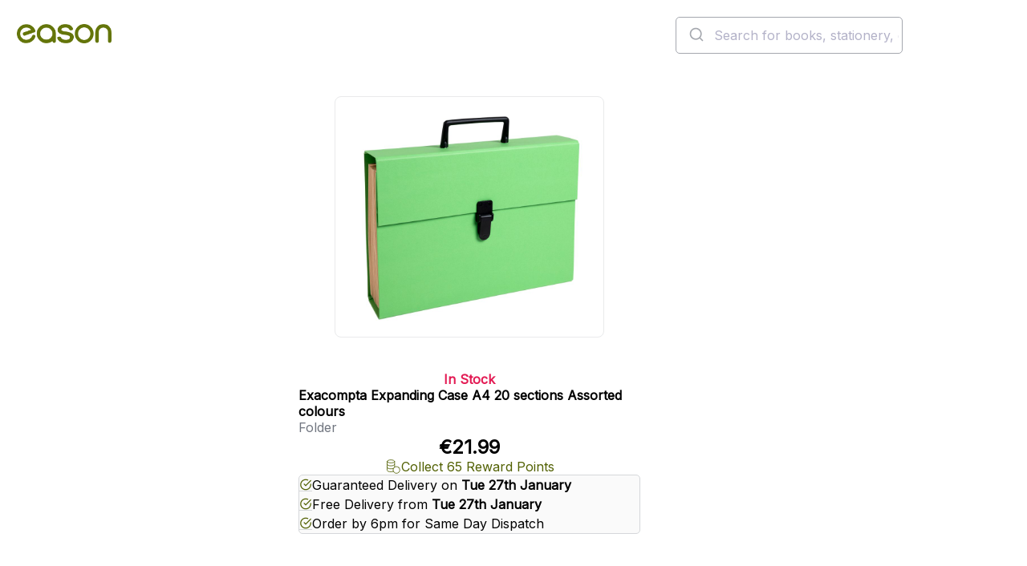

--- FILE ---
content_type: text/html; charset=utf-8
request_url: https://www.easons.com/exacompta-expanding-case-a4-20-sections-assorted-colours-3810006
body_size: 23418
content:


<!DOCTYPE html>
<html lang="en-IE">
<head>
    <meta charset="utf-8">
    <meta name="viewport" content="width=device-width, initial-scale=1.0">
    <title>Exacompta Expanding Case A4 20 sections  Assorted colours</title>
<meta name="description" content="Exacompta Expanding Case A4 20 sections Assorted colours. FREE delivery over €10" />
<meta name="keywords" content="Exacompta Expanding Case A4 20 sections  Assorted colours" />

    <link href="https://www.easons.com/exacompta-expanding-case-a4-20-sections-assorted-colours-3810006" rel="canonical" /><link href="https://www.easons.com/exacompta-expanding-case-a4-20-sections-assorted-colours-3810006" hreflang="en-ie" rel="alternate" />

    <link href="https://fonts.googleapis.com/css?family=Inter:wght@200..700&display=swap" rel="stylesheet">
    <link href="/bundles/refresh-global.css?v=Mskrp0Q3po_aj3V73zcurYKxeA7z04WQXXVd8K2q9As1" rel="stylesheet"/>

    
    
    <link href="/bundles/refresh-product.css?v=QNGABqqaej_XX7_nAVV5ei9S81Sk_h47bwbGCbKqdbQ1" rel="stylesheet"/>


    <link href="/bundles/refresh-footer.css?v=GXJvcLmFHNiU1-6DMK8xMrPZ3C_gpCQo1WNB4reM7UY1" rel="stylesheet"/>


    <link href="/react/images/icons/favicon.ico" rel="icon" type="image/x-icon">
    <link href="/react/images/icons/apple-touch-icon.png" rel="apple-touch-icon">

    <script>
        window.dataLayer = window.dataLayer || [];
        function gtag() { dataLayer.push(arguments); }
        gtag('consent', 'default', {
            'ad_storage': 'denied',
            'ad_user_data': 'denied',
            'ad_personalization': 'denied',
            'analytics_storage': 'denied',
            'wait_for_update': 500
        });
    </script>

    <script>
dataLayer = [{'ecommerce':{'detail':{'products':[{'id':'381/0006','name':'Exacompta Expanding Case A4 20 sections  Assorted colours','brand':'Exacompta','category':['Student Essentials','Filing \u0026 Storage','Expanding Files'],'variant':null,'price':'21.99','quantity':null,'position':null,'stock':254}]}}}];
</script>

<!-- Google Tag Manager -->
<script>(function(w,d,s,l,i){w[l]=w[l]||[];w[l].push({'gtm.start':
new Date().getTime(),event:'gtm.js'});var f=d.getElementsByTagName(s)[0],
j=d.createElement(s),dl=l!='dataLayer'?'&l='+l:'';j.async=true;j.src=
'https://load.sgtm.easons.com/deookrhi.js?st='+i+dl;f.parentNode.insertBefore(j,f);
})(window,document,'script','dataLayer','W5LZ9NQ');</script>
<!-- End Google Tag Manager -->
    

    
    <meta name="robots" content="index,follow" />

    









<script type="application/ld+json">
{
  "@context": "https://schema.org",
  "@type": "Product",
  "@id": "https://www.easons.com/exacompta-expanding-case-a4-20-sections-assorted-colours-3810006/#Product",
  "name": "Exacompta Expanding Case A4 20 sections  Assorted colours",
    "brand": { "@type": "Brand", "name": "Exacompta" },
        "description": "*ONE COLOUR CHOSEN AT RANDOM* Exacompta Expanding case A4 20 parts 4 assorted colours ",
  "image": "https://www.easons.com/images/m/15601b98276842e/original/3810006_5638277461.jpg",
    "sku": "381/0006",
    "mpn": "381/0006",
    "gtin": "3130630584209",
  "offers": {
    "@type": "Offer",
    "url": "https://www.easons.com/exacompta-expanding-case-a4-20-sections-assorted-colours-3810006",
    "priceCurrency": "EUR",
    "price": "21.99",
      "availability": "https://schema.org/InStock",
    "itemCondition": "https://schema.org/NewCondition",
    "seller": {
      "@type": "Organization",
      "name": "Eason",
      "url": "https://www.easons.com"
    },
    "shippingDetails":         
            [
            {
            "@type": "OfferShippingDetails",
            "shippingDestination": {
            "@type": "DefinedRegion",
            "addressCountry": "IE"
            },
            "deliveryTime": {
            "@type": "ShippingDeliveryTime",
            "handlingTime": {
            "@type": "QuantitativeValue",
            "minValue": 0,
            "maxValue": 1,
            "unitCode": "DAY"
            },
            "transitTime": {
            "@type": "QuantitativeValue",
            "minValue": 1,
            "maxValue": 2,
            "unitCode": "DAY"
            },
            "cutOffTime": "18:00:00",
            "businessDays": [
            "https://schema.org/Monday",
            "https://schema.org/Tuesday",
            "https://schema.org/Wednesday",
            "https://schema.org/Thursday",
            "https://schema.org/Friday"
            ]
            },
            "shippingLabel": "Express Delivery - Republic of Ireland (Order by 6pm for same-day dispatch)",
            "shippingRate": {
            "@type": "MonetaryAmount",
            "value": 5.99,
            "currency": "EUR"
            }
            },
            {
            "@type": "OfferShippingDetails",
            "shippingDestination": {
            "@type": "DefinedRegion",
            "addressCountry": ["IE", "GB"]
            },
            "deliveryTime": {
            "@type": "ShippingDeliveryTime",
            "handlingTime": {
            "@type": "QuantitativeValue",
            "minValue": 2,
            "maxValue": 3,
            "unitCode": "DAY"
            },
            "transitTime": {
            "@type": "QuantitativeValue",
            "minValue": 2,
            "maxValue": 3,
            "unitCode": "DAY"
            },
            "businessDays": [
            "https://schema.org/Monday",
            "https://schema.org/Tuesday",
            "https://schema.org/Wednesday",
            "https://schema.org/Thursday",
            "https://schema.org/Friday"
            ]
            },
            "shippingLabel": "Standard Delivery - Ireland & UK (2-3 working days)",
            "shippingRate": {
            "@type": "MonetaryAmount",
            "value": 0,
            "currency": "EUR"
            }
            },
            {
            "@type": "OfferShippingDetails",
            "shippingDestination": {
            "@type": "DefinedRegion",
            "addressCountry": ["FR", "DE", "ES", "IT", "NL", "BE", "PL", "SE", "FI", "US"]
            },
            "deliveryTime": {
            "@type": "ShippingDeliveryTime",
            "handlingTime": {
            "@type": "QuantitativeValue",
            "minValue": 2,
            "maxValue": 3,
            "unitCode": "DAY"
            },
            "transitTime": {
            "@type": "QuantitativeValue",
            "minValue": 4,
            "maxValue": 7,
            "unitCode": "DAY"
            }
            },
            "shippingLabel": "Standard Delivery - Europe & USA (4-7 working days)",
            "shippingRate": {
            "@type": "MonetaryAmount",
            "value": 10.00,
            "currency": "EUR"
            }
            },
            {
            "@type": "OfferShippingDetails",
            "shippingDestination": {
            "@type": "DefinedRegion",
            "addressCountry": ["CA", "AU"]
            },
            "deliveryTime": {
            "@type": "ShippingDeliveryTime",
            "handlingTime": {
            "@type": "QuantitativeValue",
            "minValue": 2,
            "maxValue": 3,
            "unitCode": "DAY"
            },
            "transitTime": {
            "@type": "QuantitativeValue",
            "minValue": 6,
            "maxValue": 10,
            "unitCode": "DAY"
            }
            },
            "shippingLabel": "Standard Delivery - Canada & Australia (6-10 working days)",
            "shippingRate": {
            "@type": "MonetaryAmount",
            "value": 15.00,
            "currency": "EUR"
            }
            },
            {
            "@type": "OfferShippingDetails",
            "shippingDestination": {
            "@type": "DefinedRegion",
            "addressCountry": "001"
            },
            "deliveryTime": {
            "@type": "ShippingDeliveryTime",
            "handlingTime": {
            "@type": "QuantitativeValue",
            "minValue": 2,
            "maxValue": 3,
            "unitCode": "DAY"
            },
            "transitTime": {
            "@type": "QuantitativeValue",
            "minValue": 8,
            "maxValue": 12,
            "unitCode": "DAY"
            }
            },
            "shippingLabel": "Standard Delivery - Rest of World (8-12 working days)",
            "shippingRate": {
            "@type": "MonetaryAmount",
            "value": 25.00,
            "currency": "EUR"
            }
            }
            ]
        

  },
  "hasMerchantReturnPolicy": {
    "@type": "MerchantReturnPolicy",
    "applicableCountry": "IE",
    "returnPolicyCategory": "https://schema.org/MerchantReturnFiniteReturnWindow",
    "merchantReturnDays": 28,
    "returnMethod": [
      "https://schema.org/ReturnByMail",
      "https://schema.org/ReturnInStore"
    ],
    "returnFees": "https://schema.org/CustomerResponsibility",
    "itemCondition": "https://schema.org/NewCondition",
    "returnShippingFeesAmount": {
      "@type": "MonetaryAmount",
      "currency": "EUR",
      "value": "5.50"
    },
    "returnPolicySeasonalOverride": "https://schema.org/NotApplicable",
    "additionalProperty": [
      {
        "@type": "PropertyValue",
        "name": "Damaged or Incorrect Items",
        "value": "Contact Eason customer service before returning incorrect or faulty items via the support form."
      },
      {
        "@type": "PropertyValue",
        "name": "Change of Mind Returns",
        "value": "Accepted within 28 days. Items must be saleable (no writing or damage). Postage paid by customer unless returned in-store."
      },
      {
        "@type": "PropertyValue",
        "name": "In-Store Returns",
        "value": "Returns accepted at selected Republic of Ireland stores with invoice or order confirmation. Excludes franchise locations."
      },
      {
        "@type": "PropertyValue",
        "name": "Returns Address",
        "value": "EASON Online Returns Department, McKee, McKee Avenue, Finglas, Dublin 11, D11 RDC9, Ireland"
      }
    ],
    "url": "https://www.easonhelpcentre.com/knowledgebase/how-do-i-return-an-item/"
  },
  "mainEntityOfPage": {
    "@id": "https://www.easons.com/exacompta-expanding-case-a4-20-sections-assorted-colours-3810006/#webpage"
  }
}
</script>

    


<script type="application/ld+json">
{
  "@context": "https://schema.org",
  "@type": "ImageObject",
  "contentUrl": "https://www.easons.com/images/m/15601b98276842e/original/3810006_5638277461.jpg",
  "description": "Product image for Exacompta Expanding Case A4 20 sections  Assorted colours",
  "representativeOfPage": true,
      
      "author": {
        "@type": "Organization",
        "name": "Exacompta"
      },
      "copyrightHolder": {
        "@type": "Organization",
        "name": "Easons"
      },
      
        
      "uploadDate": "2023-08-02",
      "license": "https://www.easons.com/about/terms-and-conditions"
      
}
</script>

    


<script type="application/ld+json">
{
  "@context": "https://schema.org",
  "@type": "WebPage",
  "@id": "https://www.easons.com/exacompta-expanding-case-a4-20-sections-assorted-colours-3810006/#WebPage",
  "url": "https://www.easons.com/exacompta-expanding-case-a4-20-sections-assorted-colours-3810006",
  "name": "Exacompta Expanding Case A4 20 sections  Assorted colours",
  "isPartOf": { "@id": "https://www.easons.com/#website" },
  "primaryImageOfPage": { "@id": "https://www.easons.com/images/m/15601b98276842e/original/3810006_5638277461.jpg" },
  "breadcrumb": { "@id": "https://www.easons.com/exacompta-expanding-case-a4-20-sections-assorted-colours-3810006/#breadcrumb" },
  "inLanguage": "en-IE"
}
</script>


    

<script type="application/ld+json">
    {
        "@context": "https://schema.org",
        "@type": "BreadcrumbList",

        "itemListElement": [




    
    {
        "@type": "ListItem",
        "position": 1,
        "item": {
            "@id": "https://www.easons.com/5637150827/all/stationery",
            "name": "Stationery"
        }
    },
    
    
    {
        "@type": "ListItem",
        "position": 2,
        "item": {
            "@id": "https://www.easons.com/5637150827/all/stationery/student-essentials",
            "name": "Student Essentials"
        }
    },
    
    
    {
        "@type": "ListItem",
        "position": 3,
        "item": {
            "@id": "https://www.easons.com/exacompta-expanding-case-a4-20-sections-assorted-colours-3810006",
            "name": "Exacompta Expanding Case A4 20 sections  Assorted colours"
        }
    }
    

        ],
           "@id": "https://www.easons.com/exacompta-expanding-case-a4-20-sections-assorted-colours-3810006/#breadcrumb"
    }
</script>



<script type='text/javascript' src='//static.queue-it.net/script/queueclient.min.js'></script>
<script
   data-queueit-c='eason'
   type='text/javascript'
   src='//static.queue-it.net/script/queueconfigloader.min.js'>
</script>

<script defer>
    var sbconfig = {
        app: {
            // Brand settings
            logo: 'https://www.easons.com/styles/images/logo-easons.png',
            cid: "f3NnjdK6TUgNUeRcNAqX", // Shopbox customer ID for Easons
            maincolor: "#b5ce2f", // Brand highlight colour (Easons lime green)
            
            // Behaviour config
            reach: 15,              // Possibly the scroll reach in percentage or product count
            pricer: 0,              // Unknown – likely pricing logic flag
            currency: "€",          // Display currency

            // DOM targeting for product recommendations
            productgrid: [".product-items-container", ".category-landing"],
            parent: [".search-product-item", ".eproduct-item"],
            identifier: "a",        // Likely used to extract URLs or identifiers
            attr: "href",
            detailsidentifier: ["url"],

            // Specific page targeting
            productdetails: [".basketbox"],         // PDP
            cartpage: ["#basketPage"],              // Cart
            homepage: [".staticimagebanner"],       // Home

            // UX rendering
            portrait: true,
            insert: true,
            insertclass: "sb-findsim",              // Class for inserted recommendation widget
            insertafter: ".btn-e-block, .btn-notify-me, .btn-checkout"
        },
        js: {
            type: "text/javascript",
            async: !0,
            src: "https://widget.shopbox.ai/js/app.js"
        },
        css: {
            type: "text/css",
            rel: "stylesheet",
            href: "https://widget.shopbox.ai/css/app.css"
        }
    };

    // Inject Shopbox widget and resources after page load
    window.onload = function () {
        function applyAttributes(el, attrs) {
            Object.keys(attrs).forEach(function (key) {
                el.setAttribute(key, attrs[key]);
            });
        }

        var shopboxElement = document.createElement("shopbox-app-v2"),
            scriptTag = document.createElement("script"),
            linkTag = document.createElement("link");

        applyAttributes(shopboxElement, sbconfig.app);
        applyAttributes(scriptTag, sbconfig.js);
        applyAttributes(linkTag, sbconfig.css);

        document.getElementsByTagName("body")[0].append(shopboxElement);
        document.getElementsByTagName("head")[0].append(scriptTag);
        document.getElementsByTagName("head")[0].append(linkTag);
    };
</script>

</head>
<body class="sb-product-details">


    <!-- Google Tag Manager -->
<noscript><iframe src="//www.googletagmanager.com/ns.html?id=W5LZ9NQ"
height="0" width="0" style="display:none;visibility:hidden"></iframe></noscript>
<!-- End Google Tag Manager -->



    <div class="content">





<script type="application/ld+json">
      {
        "@context": "https://schema.org",
        "@type": "WebSite",
        "@id": "https://www.easons.com/#website",
        "url": "https://www.easons.com/",
        "name": "Easons",
        "inLanguage": "en-IE",
        "sameAs": [
              "https://www.facebook.com/EasonIreland/",
              "https://www.instagram.com/eason_ireland/",
              "https://x.com/easons"
        ],
        "potentialAction": {
          "@type": "SearchAction",
          "target": "https://www.easons.com/search?q={search_term_string}",
          "query-input": "required name=search_term_string"
        },
        "publisher": {
          "@type": "Organization",
          "name": "Eason",
          "logo": {
              "@type": "ImageObject",
              "@id": "https://www.easons.com/#logo",
                "width": 300,
               "height": 60,
               "url": "https://www.easons.com/globalassets/eason-logo.png"
          }
      }}
</script>


<script type="application/ld+json">
    {
      "@context": "https://schema.org",
      "@type": "BookStore",
      "@id": "https://www.easons.com/#organization",
      "name": "Eason",
        "foundingDate": "1888",
       "description": "Eason is Ireland's leading bookseller, offering a wide range of books, stationery, and gifts.",
      "url": "https://www.easons.com/",
      "logo": "https://www.easons.com/globalassets/eason-logo.png",
      "sameAs": [
        "https://www.instagram.com/eason_ireland/",
        "https://www.facebook.com/EasonIreland/",
        "https://www.tiktok.com/@eason_ireland",
        "https://x.com/easons",
        "https://www.youtube.com/user/EasonsIreland",
        "https://www.linkedin.com/company/eason-ltd/posts/?feedView=all"
      ],
      "contactPoint": {
        "@type": "ContactPoint",
        "telephone": "+353-1-844-8815",
        "contactType": "Customer Service",
        "email": "support@easons.com",
        "areaServed": "IE"
      },
      "address": {
        "@type": "PostalAddress",
        "streetAddress": "Block 4, First Floor (Hertz Building), Swords Business Park, Swords",
        "addressLocality": "Dublin",
        "postalCode": "K67 X903",
        "addressCountry": "IE"
      }
    }
</script>
<script type="application/ld+json">
        {
      "@context": "https://schema.org/",
      "@type": "Organization",
      "url": "https://www.easons.com",
      "name": "Eason",
      "logo": {
        "@type": "ImageObject",
         "logo": "https://www.easons.com/globalassets/eason-logo-large.png",
        "height": "330",
        "width": "1200"
      }
    }

</script><header class="header">
    <div class="header__banner full-width">
        <div class="header__banner__content">
            <p>BROWSE 1,000S OF BOOKS IN STOCK</p>
        </div>
    </div>
    <div class="header__utility full-width">
        <div class="header__utility__content">
            <nav class="navigation" aria-label="main-navigation">
                    <ul class="navigation__list">
                            <li><a class="navigation__link" href="/Books" >Books</a></li>
                            <li><a class="navigation__link" href="/blog" title="Blog" target="_blank" rel=&quot;noopener&quot;>Blog</a></li>
                            <li><a class="navigation__link" href="/about/loyalty-program" title="Loyalty" target="_blank" rel=&quot;noopener&quot;>Loyalty</a></li>
                            <li><a class="navigation__link" href="/about/stores" title="Stores" >Stores</a></li>
                            <li><a class="navigation__link" href="https://www.easonhelpcentre.com/" title="Help" target="_blank" rel=&quot;noopener&quot;>Help</a></li>
                            <li><a class="navigation__link" href="/eason-events" >Events</a></li>
                            <li><a class="navigation__link" href="/gift-card" >Gift Cards</a></li>
                    </ul>
            </nav>
            <div class="header__utility__authentication"></div>
        </div>
    </div>
    <div class="header__main">
        <a href="/">
            <image class="header__main__logo" src="/react/dist/styles/images/eason-logo.png" alt="Easons logo" width="205" height="41" />
        </a>
        <div class="header__main__search">
            <div class="desktop-search-header__search-bar is-desktop" id="autocomplete">
                <div class="search-control" id="searchInput" style="display:none;" data-placeholder="Search for books, stationery, games and gifts..." data-no-results-message="No Results">
                    <form action="/search" method="GET" class="search-bar">
                        <label for="q" class="sr-only">Search the easons website</label>
                        <input type="text" value="" name="q" placeholder="Search for books, stationery, games and gifts...">
                        <button type="submit" class="btn-search"></button>
                    </form>
                </div>
            </div>
        </div>
        <div class="header__main__minibasket"></div>
        <div class="header__main__toggle"></div>
    </div>

    <div class="header__navigation full-width">
        

    <div class="header__navigation__content">
        <nav class="navigation" aria-label="Product navigation">
            <ul class="navigation__list">
                        <li class="navigation__list__item">
                            <div class="navigation__list__item__trigger-wrapper">
                                <a href="/offers" class="navigation__link">Offers</a>
                            </div>
                        </li>
                        <li class="navigation__list__item has-submenu">
                            <div class="navigation__list__item__trigger-wrapper">
                                <a href="/pre-order-lp" class="navigation__link">Pre-Orders</a>
                                <button class="navigation__button" aria-label="Show submenu of Pre-Orders" aria-expanded="false">
                                    <svg aria-hidden="true">
                                        <use href="/react/public/icons/ChevronDown.svg#icon" />
                                    </svg>
                                </button>
                            </div>
                            <div class="navigation__secondary" aria-hidden="true">
                                <div class="navigation__secondary__section">
                                        <div class="navigation__secondary__links-wrapper">
                                                    <h2 class="navigation__secondary__section__title">
                                                        <a href="/pre-order-lp" class="navigation__secondary__section__link">Pre-Order Books</a>
                                                    </h2>
                                                <ul class="navigation__secondary__section__list">
                                                                                                            <li class="navigation__secondary__list__item"><a href="/pre-order-lp/fiction-pre-orders" class="navigation__secondary__section__link">Fiction Pre-Orders</a></li>
                                                        <li class="navigation__secondary__list__item"><a href="/pre-order-lp/non-fiction-pre-orders" class="navigation__secondary__section__link">Non-Fiction Pre-Orders</a></li>
                                                        <li class="navigation__secondary__list__item"><a href="/pre-order-lp/cook-book-pre-orders" class="navigation__secondary__section__link">Cookbook &amp; Home Pre-Orders</a></li>
                                                        <li class="navigation__secondary__list__item"><a href="/pre-order-lp/childrens-pre-order-books" class="navigation__secondary__section__link">Children&#39;s Pre-Orders</a></li>
                                                        <li class="navigation__secondary__list__item"><a href="/pre-order-lp/teen-and-young-adult-pre-order-books" class="navigation__secondary__section__link">Teen &amp; Young Adult Pre-Orders</a></li>
                                                </ul>
                                        </div>
                                        <div class="navigation__secondary__links-wrapper">
                                                    <h2 class="navigation__secondary__section__title">
                                                        <a href="/top-100-books-for-adults" class="navigation__secondary__section__link">Top 100 Books</a>
                                                    </h2>
                                                <ul class="navigation__secondary__section__list">
                                                                                                            <li class="navigation__secondary__list__item"><a href="/Books/bestseller-charts/top-30-books-this-week" class="navigation__secondary__section__link">Top 30 Books This Week</a></li>
                                                        <li class="navigation__secondary__list__item"><a href="/Books/bestseller-charts/top-20-fiction" class="navigation__secondary__section__link">Top 20 Fiction</a></li>
                                                        <li class="navigation__secondary__list__item"><a href="/Books/bestseller-charts/top-20-non-fiction" class="navigation__secondary__section__link">Top 20 Non-Fiction</a></li>
                                                        <li class="navigation__secondary__list__item"><a href="/Books/bestseller-charts/top-20-children-and-young-adult" class="navigation__secondary__section__link">Top 20 Children&#39;s Books</a></li>
                                                        <li class="navigation__secondary__list__item"><a href="/Books/bestseller-charts/top-20-ya-books" class="navigation__secondary__section__link">Top 20 Teen &amp; YA Books</a></li>
                                                        <li class="navigation__secondary__list__item"><a href="/Books/bestseller-charts" class="navigation__secondary__section__link">All Bestseller Charts</a></li>
                                                </ul>
                                        </div>
                                        <div class="navigation__secondary__links-wrapper">
                                                    <h2 class="navigation__secondary__section__title">
                                                        <a href="/Books/paperback-books" class="navigation__secondary__section__link">Paperback Books</a>
                                                    </h2>
                                                <ul class="navigation__secondary__section__list">
                                                                                                            <li class="navigation__secondary__list__item"><a href="/Books/paperback-books/paperbacks-under-10" class="navigation__secondary__section__link">Paperbacks under €10</a></li>
                                                        <li class="navigation__secondary__list__item"><a href="/Books/paperback-books/paperback-fiction" class="navigation__secondary__section__link">Paperback Fiction</a></li>
                                                        <li class="navigation__secondary__list__item"><a href="/Books/paperback-books/paperback-non-fiction" class="navigation__secondary__section__link">Paperback Non-Fiction</a></li>
                                                </ul>
                                        </div>
                                </div>

                                    <div class="navigation__secondary__section navigation__secondary__section--featured">
                                        <div class="navigation__secondary__links-wrapper">
                                                <h2 class="navigation__secondary__section__title">
Be Inspired                                                </h2>
                                                <ul class="navigation__secondary__section__list">
                                                        <li class="navigation__secondary__list__item"><a href="/Books/just-landed-new-books-latest-releases" class="navigation__secondary__section__link">Just Landed: New Books</a></li>
                                                        <li class="navigation__secondary__list__item"><a href="/Books/read-it-before-you-see-it" class="navigation__secondary__section__link">Page to Screen</a></li>
                                                        <li class="navigation__secondary__list__item"><a href="/Books/booktok-best-books-on-tiktok" class="navigation__secondary__section__link">#BookTok</a></li>
                                                </ul>
                                        </div>
                                    </div>
                            </div>
                        </li>
                        <li class="navigation__list__item has-submenu">
                            <div class="navigation__list__item__trigger-wrapper">
                                <a href="/irish-books" class="navigation__link">Irish Books</a>
                                <button class="navigation__button" aria-label="Show submenu of Irish Books" aria-expanded="false">
                                    <svg aria-hidden="true">
                                        <use href="/react/public/icons/ChevronDown.svg#icon" />
                                    </svg>
                                </button>
                            </div>
                            <div class="navigation__secondary" aria-hidden="true">
                                <div class="navigation__secondary__section">
                                        <div class="navigation__secondary__links-wrapper">
                                                    <h2 class="navigation__secondary__section__title">
                                                        <a href="/irish-books" class="navigation__secondary__section__link">Irish Books</a>
                                                    </h2>
                                                <ul class="navigation__secondary__section__list">
                                                                                                            <li class="navigation__secondary__list__item"><a href="/irish-books/irish-fiction-books" class="navigation__secondary__section__link">Irish Fiction</a></li>
                                                        <li class="navigation__secondary__list__item"><a href="/irish-books/irish-non-fiction-books" class="navigation__secondary__section__link">Irish Non-Fiction</a></li>
                                                        <li class="navigation__secondary__list__item"><a href="/irish-books/irish-travel" class="navigation__secondary__section__link">Irish Travel</a></li>
                                                        <li class="navigation__secondary__list__item"><a href="/irish-books/irish-history-books" class="navigation__secondary__section__link">Irish History</a></li>
                                                        <li class="navigation__secondary__list__item"><a href="/irish-books/irish-true-crime" class="navigation__secondary__section__link">Irish True Crime</a></li>
                                                        <li class="navigation__secondary__list__item"><a href="/irish-books/life-stories" class="navigation__secondary__section__link">Irish Life Stories</a></li>
                                                        <li class="navigation__secondary__list__item"><a href="/irish-books/sport" class="navigation__secondary__section__link">Irish Sport Books</a></li>
                                                        <li class="navigation__secondary__list__item"><a href="/irish-books/irish-cookery-books" class="navigation__secondary__section__link">Irish Cookery Books</a></li>
                                                        <li class="navigation__secondary__list__item"><a href="/irish-books/irish-language-learning" class="navigation__secondary__section__link">Irish Language Learning</a></li>
                                                        <li class="navigation__secondary__list__item"><a href="/irish-books/childrens" class="navigation__secondary__section__link">Irish Children&#39;s Books</a></li>
                                                </ul>
                                        </div>
                                        <div class="navigation__secondary__links-wrapper">
                                                    <h2 class="navigation__secondary__section__title">
                                                        <a href="/irish-books/irish-fiction-books" class="navigation__secondary__section__link">Irish Authors</a>
                                                    </h2>
                                                <ul class="navigation__secondary__section__list">
                                                                                                            <li class="navigation__secondary__list__item"><a href="/author-pages/cecelia-ahern" class="navigation__secondary__section__link">Cecelia Ahern</a></li>
                                                        <li class="navigation__secondary__list__item"><a href="/author-pages/john-boyne" class="navigation__secondary__section__link">John Boyne</a></li>
                                                        <li class="navigation__secondary__list__item"><a href="/author-pages/john-banville" class="navigation__secondary__section__link">John Banville</a></li>
                                                        <li class="navigation__secondary__list__item"><a href="/author-pages/jane-casey-books" class="navigation__secondary__section__link">Jane Casey</a></li>
                                                        <li class="navigation__secondary__list__item"><a href="/author-pages/steve-cavanagh-author-page" class="navigation__secondary__section__link">Steve Cavanagh</a></li>
                                                        <li class="navigation__secondary__list__item"><a href="/author-pages/emma-donoghue" class="navigation__secondary__section__link">Emma Donoghue</a></li>
                                                        <li class="navigation__secondary__list__item"><a href="/author-pages/roddy-doyle-books" class="navigation__secondary__section__link">Roddy Doyle</a></li>
                                                        <li class="navigation__secondary__list__item"><a href="/author-pages/carmel-harrington--eason-author-profile" class="navigation__secondary__section__link">Carmel Harrington</a></li>
                                                        <li class="navigation__secondary__list__item"><a href="/author-pages/paul-howard-aka-ross-ocarroll-kelly" class="navigation__secondary__section__link">Paul Howard AKA Ross O’Carroll Kelly</a></li>
                                                        <li class="navigation__secondary__list__item"><a href="/author-pages/claire-keegan-books" class="navigation__secondary__section__link">Claire Keegan</a></li>
                                                        <li class="navigation__secondary__list__item"><a href="/author-pages/marian-keyes-books" class="navigation__secondary__section__link">Marian Keyes</a></li>
                                                        <li class="navigation__secondary__list__item"><a href="/author-pages/emer-mclysaght-and-sarah-breen" class="navigation__secondary__section__link">Emer McLysaght &amp; Sarah Breen</a></li>
                                                        <li class="navigation__secondary__list__item"><a href="/author-pages/sinead-moriarty" class="navigation__secondary__section__link">Sinead Moriarty</a></li>
                                                        <li class="navigation__secondary__list__item"><a href="/author-pages/graham-norton" class="navigation__secondary__section__link">Graham Norton</a></li>
                                                        <li class="navigation__secondary__list__item"><a href="/author-pages/sally-rooney" class="navigation__secondary__section__link">Sally Rooney</a></li>
                                                        <li class="navigation__secondary__list__item"><a href="/author-pages/donal-ryan-books" class="navigation__secondary__section__link">Donal Ryan</a></li>
                                                        <li class="navigation__secondary__list__item"><a href="/author-pages/colm-toibin" class="navigation__secondary__section__link">Colm Toibin</a></li>
                                                        <li class="navigation__secondary__list__item"><a href="/author-pages/chloe-walsh-books" class="navigation__secondary__section__link">Chloe Walsh</a></li>
                                                        <li class="navigation__secondary__list__item"><a href="/author-pages" class="navigation__secondary__section__link">All Authors</a></li>
                                                </ul>
                                        </div>
                                        <div class="navigation__secondary__links-wrapper">
                                                    <h2 class="navigation__secondary__section__title">
                                                        <a href="/irish-books/irish-non-fiction-books" class="navigation__secondary__section__link">Irish Non-Fiction Authors</a>
                                                    </h2>
                                                <ul class="navigation__secondary__section__list">
                                                                                                            <li class="navigation__secondary__list__item"><a href="/author-pages/john-creedon-books" class="navigation__secondary__section__link">John Creedon</a></li>
                                                        <li class="navigation__secondary__list__item"><a href="/author-pages/noel-fitzpatrick-books-supervet" class="navigation__secondary__section__link">Noel Fitzpatrick</a></li>
                                                        <li class="navigation__secondary__list__item"><a href="/author-pages/the-happy-pear--eason-author-profile" class="navigation__secondary__section__link">The Happy Pear</a></li>
                                                        <li class="navigation__secondary__list__item"><a href="/author-pages/michael-harding-books" class="navigation__secondary__section__link">Michael Harding</a></li>
                                                        <li class="navigation__secondary__list__item"><a href="/author-pages/manchan-magan-books" class="navigation__secondary__section__link">Manch&#225;n Magan</a></li>
                                                        <li class="navigation__secondary__list__item"><a href="/author-pages/neven-maguire--eason-author-profile" class="navigation__secondary__section__link">Neven Maguire</a></li>
                                                        <li class="navigation__secondary__list__item"><a href="/author-pages/rory-oconnor--eason-author-profile" class="navigation__secondary__section__link">Rory O&#39;Connor</a></li>
                                                        <li class="navigation__secondary__list__item"><a href="/author-pages/luke-oneill-books" class="navigation__secondary__section__link">Luke O&#39;Neill Books</a></li>
                                                        <li class="navigation__secondary__list__item"><a href="/author-pages/donal-skehan--eason-author-profile" class="navigation__secondary__section__link">Donal Skehan</a></li>
                                                        <li class="navigation__secondary__list__item"><a href="/author-pages/alice-taylor-books" class="navigation__secondary__section__link">Alice Taylor</a></li>
                                                        <li class="navigation__secondary__list__item"><a href="/author-pages" class="navigation__secondary__section__link">All Authors</a></li>
                                                </ul>
                                        </div>
                                </div>

                                    <div class="navigation__secondary__section navigation__secondary__section--featured">
                                        <div class="navigation__secondary__links-wrapper">
                                                <h2 class="navigation__secondary__section__title">
Be Inspired                                                </h2>
                                                <ul class="navigation__secondary__section__list">
                                                        <li class="navigation__secondary__list__item"><a href="/an-post-irish-book-awards" class="navigation__secondary__section__link">An Post Irish Book Awards</a></li>
                                                        <li class="navigation__secondary__list__item"><a href="/custom-catalog/gifts/gifts-by-type/irish-gifts" class="navigation__secondary__section__link">Irish Gifts</a></li>
                                                        <li class="navigation__secondary__list__item"><a href="/custom-catalog/gift-categories/games-and-toys/irish-games" class="navigation__secondary__section__link">Irish Games &amp; Toys</a></li>
                                                </ul>
                                        </div>
                                    </div>
                            </div>
                        </li>
                        <li class="navigation__list__item has-submenu">
                            <div class="navigation__list__item__trigger-wrapper">
                                <a href="/top-100-books-for-adults" class="navigation__link">Top 100</a>
                                <button class="navigation__button" aria-label="Show submenu of Top 100" aria-expanded="false">
                                    <svg aria-hidden="true">
                                        <use href="/react/public/icons/ChevronDown.svg#icon" />
                                    </svg>
                                </button>
                            </div>
                            <div class="navigation__secondary" aria-hidden="true">
                                <div class="navigation__secondary__section">
                                        <div class="navigation__secondary__links-wrapper">
                                                    <h2 class="navigation__secondary__section__title">
                                                        <a href="/top-100-books-for-adults" class="navigation__secondary__section__link">Top 100 Books</a>
                                                    </h2>
                                                <ul class="navigation__secondary__section__list">
                                                                                                            <li class="navigation__secondary__list__item"><a href="/Books/bestseller-charts/top-30-books-this-week" class="navigation__secondary__section__link">Top 30 Books This Week</a></li>
                                                        <li class="navigation__secondary__list__item"><a href="/Books/bestseller-charts/top-20-fiction" class="navigation__secondary__section__link">Top 20 Fiction</a></li>
                                                        <li class="navigation__secondary__list__item"><a href="/Books/bestseller-charts/top-20-non-fiction" class="navigation__secondary__section__link">Top 20 Non-Fiction</a></li>
                                                        <li class="navigation__secondary__list__item"><a href="/Books/bestseller-charts/top-20-children-and-young-adult" class="navigation__secondary__section__link">Top 20 Children&#39;s Books</a></li>
                                                        <li class="navigation__secondary__list__item"><a href="/Books/bestseller-charts/top-20-ya-books" class="navigation__secondary__section__link">Top 20 Teen &amp; YA Books</a></li>
                                                        <li class="navigation__secondary__list__item"><a href="/Books/bestseller-charts" class="navigation__secondary__section__link">All Bestseller Charts</a></li>
                                                </ul>
                                        </div>
                                        <div class="navigation__secondary__links-wrapper">
                                                    <h2 class="navigation__secondary__section__title">
                                                        <a href="/Books/just-landed-new-books-latest-releases" class="navigation__secondary__section__link">Just Landed: New Books</a>
                                                    </h2>
                                                <ul class="navigation__secondary__section__list">
                                                                                                            <li class="navigation__secondary__list__item"><a href="/Books/just-landed-new-books-latest-releases" class="navigation__secondary__section__link">New Release Books</a></li>
                                                        <li class="navigation__secondary__list__item"><a href="/Books/just-landed-new-books-latest-releases/new-childrens-books" class="navigation__secondary__section__link">New Children&#39;s Books</a></li>
                                                        <li class="navigation__secondary__list__item"><a href="/Books/just-landed-new-books-latest-releases/new-teen-young-adult-books" class="navigation__secondary__section__link">New Teen &amp; YA Books</a></li>
                                                </ul>
                                        </div>
                                        <div class="navigation__secondary__links-wrapper">
                                                    <h2 class="navigation__secondary__section__title">
                                                        <a href="/books-of-the-month" class="navigation__secondary__section__link">Books Of The Month</a>
                                                    </h2>
                                                <ul class="navigation__secondary__section__list">
                                                                                                            <li class="navigation__secondary__list__item"><a href="/books-of-the-month" class="navigation__secondary__section__link">Adult Books Of The Month</a></li>
                                                        <li class="navigation__secondary__list__item"><a href="/teens-ya/teen--young-adult-books-of-the-month" class="navigation__secondary__section__link">Teen &amp; YA Books Of The Month</a></li>
                                                        <li class="navigation__secondary__list__item"><a href="/childrens-young-adult-books-of-the-month" class="navigation__secondary__section__link">Children&#39;s Books Of The Month</a></li>
                                                </ul>
                                        </div>
                                </div>

                            </div>
                        </li>
                        <li class="navigation__list__item has-submenu">
                            <div class="navigation__list__item__trigger-wrapper">
                                <a href="/fiction" class="navigation__link">Fiction</a>
                                <button class="navigation__button" aria-label="Show submenu of Fiction" aria-expanded="false">
                                    <svg aria-hidden="true">
                                        <use href="/react/public/icons/ChevronDown.svg#icon" />
                                    </svg>
                                </button>
                            </div>
                            <div class="navigation__secondary" aria-hidden="true">
                                <div class="navigation__secondary__section">
                                        <div class="navigation__secondary__links-wrapper">
                                                    <h2 class="navigation__secondary__section__title">
                                                        <a href="/fiction" class="navigation__secondary__section__link">Bestselling Fiction</a>
                                                    </h2>
                                                <ul class="navigation__secondary__section__list">
                                                                                                            <li class="navigation__secondary__list__item"><a href="/fiction" class="navigation__secondary__section__link">All Fiction</a></li>
                                                        <li class="navigation__secondary__list__item"><a href="/Books/bestseller-charts/top-20-fiction" class="navigation__secondary__section__link">Top 20 Fiction</a></li>
                                                        <li class="navigation__secondary__list__item"><a href="/pre-order-lp/fiction-pre-orders" class="navigation__secondary__section__link">Fiction Pre-Orders</a></li>
                                                        <li class="navigation__secondary__list__item"><a href="/irish-books/irish-fiction-books" class="navigation__secondary__section__link">Irish Fiction</a></li>
                                                        <li class="navigation__secondary__list__item"><a href="/5637150827/all/books/fiction/crime-and-mystery" class="navigation__secondary__section__link">Crime and Mystery</a></li>
                                                        <li class="navigation__secondary__list__item"><a href="/5637150827/all/books/fiction/thriller-and-suspense" class="navigation__secondary__section__link">Thriller &amp; Suspense</a></li>
                                                        <li class="navigation__secondary__list__item"><a href="/5637150827/all/books/fiction/contemporary-fiction" class="navigation__secondary__section__link">Contemporary Fiction</a></li>
                                                        <li class="navigation__secondary__list__item"><a href="/5637150827/all/books/fiction/fantasy/fantasy-romance" class="navigation__secondary__section__link">Romantasy</a></li>
                                                        <li class="navigation__secondary__list__item"><a href="/5637150827/all/books/fiction/romance" class="navigation__secondary__section__link">Romance</a></li>
                                                        <li class="navigation__secondary__list__item"><a href="/5637150827/all/books/fiction/horror-and-supernatural" class="navigation__secondary__section__link">Horror &amp; Supernatural</a></li>
                                                        <li class="navigation__secondary__list__item"><a href="/5637150827/all/books/fiction/science-fiction" class="navigation__secondary__section__link">Science fiction</a></li>
                                                        <li class="navigation__secondary__list__item"><a href="/5637150827/all/books/fiction/fantasy" class="navigation__secondary__section__link">Fantasy</a></li>
                                                </ul>
                                        </div>
                                        <div class="navigation__secondary__links-wrapper">
                                                    <h2 class="navigation__secondary__section__title">
                                                        <a href="/5637150827/all/books/fiction/crime-and-mystery" class="navigation__secondary__section__link">Crime &amp; Mystery</a>
                                                    </h2>
                                                <ul class="navigation__secondary__section__list">
                                                                                                            <li class="navigation__secondary__list__item"><a href="/5637150827/all/books/fiction/crime-and-mystery/classic-crime-and-mystery" class="navigation__secondary__section__link">Classic Crime &amp; Mystery</a></li>
                                                        <li class="navigation__secondary__list__item"><a href="/5637150827/all/books/fiction/crime-and-mystery/cosy-mystery" class="navigation__secondary__section__link">Cosy Mystery</a></li>
                                                        <li class="navigation__secondary__list__item"><a href="/5637150827/all/books/fiction/crime-and-mystery/historical-crime-and-mysteries" class="navigation__secondary__section__link">Historical Crime &amp; Mysteries</a></li>
                                                        <li class="navigation__secondary__list__item"><a href="/5637150827/all/books/fiction/crime-and-mystery/hard-boiled-crime-and-noir-fiction" class="navigation__secondary__section__link">Hard-Boiled Crime &amp; Noir Fiction</a></li>
                                                        <li class="navigation__secondary__list__item"><a href="/5637150827/all/books/fiction/crime-and-mystery/police-procedural" class="navigation__secondary__section__link">Police Procedural</a></li>
                                                        <li class="navigation__secondary__list__item"><a href="/5637150827/all/books/fiction/crime-and-mystery/detective-books" class="navigation__secondary__section__link">Detective Books</a></li>
                                                        <li class="navigation__secondary__list__item"><a href="/5637150827/all/books/fiction/crime-and-mystery/women-sleuths" class="navigation__secondary__section__link">Women Sleuths</a></li>
                                                </ul>
                                        </div>
                                        <div class="navigation__secondary__links-wrapper">
                                                    <h2 class="navigation__secondary__section__title">
                                                        <a href="/5637150827/all/books/fiction/romance" class="navigation__secondary__section__link">Romance</a>
                                                    </h2>
                                                <ul class="navigation__secondary__section__list">
                                                                                                            <li class="navigation__secondary__list__item"><a href="/5637150827/all/books/fiction/romance/contemporary-romance" class="navigation__secondary__section__link">Contemporary Romance</a></li>
                                                        <li class="navigation__secondary__list__item"><a href="/5637150827/all/books/fiction/romance/dark-romance" class="navigation__secondary__section__link">Dark Romance</a></li>
                                                        <li class="navigation__secondary__list__item"><a href="/5637150827/all/books/fiction/romance/erotic-romance" class="navigation__secondary__section__link">Erotic Romance</a></li>
                                                        <li class="navigation__secondary__list__item"><a href="/5637150827/all/books/fiction/romance/fantasy-and-paranormal" class="navigation__secondary__section__link">Fantasy &amp; Paranormal</a></li>
                                                        <li class="navigation__secondary__list__item"><a href="/5637150827/all/books/fiction/romance/medical-romance" class="navigation__secondary__section__link">Medical Romance</a></li>
                                                        <li class="navigation__secondary__list__item"><a href="/5637150827/all/books/fiction/romance/romantic-thriller" class="navigation__secondary__section__link">Romantic Thriller</a></li>
                                                        <li class="navigation__secondary__list__item"><a href="/5637150827/all/books/fiction/romance/wholesome-romance" class="navigation__secondary__section__link">Wholesome Romance</a></li>
                                                </ul>
                                        </div>
                                        <div class="navigation__secondary__links-wrapper">
                                                    <h2 class="navigation__secondary__section__title">
                                                        <a href="/5637150827/all/books/fiction/fantasy" class="navigation__secondary__section__link">Fantasy</a>
                                                    </h2>
                                                <ul class="navigation__secondary__section__list">
                                                                                                            <li class="navigation__secondary__list__item"><a href="/5637150827/all/books/fiction/fantasy/contemporary-fantasy" class="navigation__secondary__section__link">Contemporary Fantasy</a></li>
                                                        <li class="navigation__secondary__list__item"><a href="/5637150827/all/books/fiction/fantasy/dark-fantasy" class="navigation__secondary__section__link">Dark Fantasy</a></li>
                                                        <li class="navigation__secondary__list__item"><a href="/5637150827/all/books/fiction/fantasy/epic-and-heroic-fantasy" class="navigation__secondary__section__link">Epic &amp; Heroic Fantasy</a></li>
                                                        <li class="navigation__secondary__list__item"><a href="/5637150827/all/books/fiction/fantasy/fantasy-romance" class="navigation__secondary__section__link">Fantasy Romance</a></li>
                                                        <li class="navigation__secondary__list__item"><a href="/5637150827/all/books/fiction/fantasy/historical-fantasy" class="navigation__secondary__section__link">Historical Fantasy</a></li>
                                                        <li class="navigation__secondary__list__item"><a href="/5637150827/all/books/fiction/fantasy/magical-realism" class="navigation__secondary__section__link">Magical Realism</a></li>
                                                        <li class="navigation__secondary__list__item"><a href="/5637150827/all/books/fiction/fantasy/urban-fantasy" class="navigation__secondary__section__link">Urban Fantasy</a></li>
                                                </ul>
                                        </div>
                                        <div class="navigation__secondary__links-wrapper">
                                                    <h2 class="navigation__secondary__section__title">
                                                        <a href="/5637150827/all/books/fiction/thriller-and-suspense" class="navigation__secondary__section__link">Thriller</a>
                                                    </h2>
                                                <ul class="navigation__secondary__section__list">
                                                                                                            <li class="navigation__secondary__list__item"><a href="/5637150827/all/books/fiction/thriller-and-suspense/espionage-and-spy-thriller" class="navigation__secondary__section__link">Espionage &amp; Spy Thriller</a></li>
                                                        <li class="navigation__secondary__list__item"><a href="/5637150827/all/books/fiction/thriller-and-suspense/political--legal-thriller" class="navigation__secondary__section__link">Political / Legal Thriller</a></li>
                                                        <li class="navigation__secondary__list__item"><a href="/5637150827/all/books/fiction/thriller-and-suspense/psychological-thriller" class="navigation__secondary__section__link">Psychological Thriller</a></li>
                                                        <li class="navigation__secondary__list__item"><a href="/5637150827/all/books/fiction/thriller-and-suspense/technothriller" class="navigation__secondary__section__link">Technothriller</a></li>
                                                </ul>
                                        </div>
                                        <div class="navigation__secondary__links-wrapper">
                                                    <h2 class="navigation__secondary__section__title">
                                                        <a href="/5637150827/all/books/fiction/adventure-fiction" class="navigation__secondary__section__link">Adventure Fiction</a>
                                                    </h2>
                                                <ul class="navigation__secondary__section__list">
                                                                                                            <li class="navigation__secondary__list__item"><a href="/5637150827/all/books/fiction/adventure-fiction/historical-adventure" class="navigation__secondary__section__link">Historical Adventure</a></li>
                                                        <li class="navigation__secondary__list__item"><a href="/5637150827/all/books/fiction/adventure-fiction/sea-stories" class="navigation__secondary__section__link">Sea Stories</a></li>
                                                        <li class="navigation__secondary__list__item"><a href="/5637150827/all/books/fiction/adventure-fiction/war-combat-and-military-adventure" class="navigation__secondary__section__link">War, Combat &amp; Military Adventure</a></li>
                                                        <li class="navigation__secondary__list__item"><a href="/5637150827/all/books/fiction/adventure-fiction/westerns" class="navigation__secondary__section__link">Westerns</a></li>
                                                </ul>
                                        </div>
                                        <div class="navigation__secondary__links-wrapper">
                                                    <h2 class="navigation__secondary__section__title">
                                                        <a href="/5637150827/all/books/fiction/science-fiction" class="navigation__secondary__section__link">Science Fiction</a>
                                                    </h2>
                                                <ul class="navigation__secondary__section__list">
                                                                                                            <li class="navigation__secondary__list__item"><a href="/5637150827/all/books/fiction/science-fiction/aliens-ufos" class="navigation__secondary__section__link">Aliens / UFOs</a></li>
                                                        <li class="navigation__secondary__list__item"><a href="/5637150827/all/books/fiction/science-fiction/apocalyptic-and-post-apocalyptic" class="navigation__secondary__section__link">Apocalyptic &amp; Post-Apocalyptic</a></li>
                                                        <li class="navigation__secondary__list__item"><a href="/5637150827/all/books/fiction/science-fiction/classic-science-fiction" class="navigation__secondary__section__link">Classic Science Fiction</a></li>
                                                        <li class="navigation__secondary__list__item"><a href="/5637150827/all/books/fiction/science-fiction/near-future" class="navigation__secondary__section__link">Near Future</a></li>
                                                        <li class="navigation__secondary__list__item"><a href="/5637150827/all/books/fiction/science-fiction/space-opera" class="navigation__secondary__section__link">Space Opera</a></li>
                                                        <li class="navigation__secondary__list__item"><a href="/5637150827/all/books/fiction/science-fiction/steampunk" class="navigation__secondary__section__link">Steampunk</a></li>
                                                        <li class="navigation__secondary__list__item"><a href="/5637150827/all/books/fiction/science-fiction/time-travel" class="navigation__secondary__section__link">Time Travel</a></li>
                                                </ul>
                                        </div>
                                        <div class="navigation__secondary__links-wrapper">
                                                    <h2 class="navigation__secondary__section__title">
                                                        <a href="/book-series/start-a-new-book-series" class="navigation__secondary__section__link">Fiction Series</a>
                                                    </h2>
                                                <ul class="navigation__secondary__section__list">
                                                                                                            <li class="navigation__secondary__list__item"><a href="/book-series/bridgerton" class="navigation__secondary__section__link">Bridgerton</a></li>
                                                        <li class="navigation__secondary__list__item"><a href="/book-series/complete-aisling" class="navigation__secondary__section__link">Complete Aisling</a></li>
                                                        <li class="navigation__secondary__list__item"><a href="/book-series/a-court-of-thorns-and-roses" class="navigation__secondary__section__link">A Court of Thorns and Roses</a></li>
                                                        <li class="navigation__secondary__list__item"><a href="/author-pages/sarah-j.-maas" class="navigation__secondary__section__link">Crescent City</a></li>
                                                        <li class="navigation__secondary__list__item"><a href="/book-series/dune-book-series" class="navigation__secondary__section__link">Dune</a></li>
                                                        <li class="navigation__secondary__list__item"><a href="/book-series/the-empyrean-book-series-by-rebecca-yarros" class="navigation__secondary__section__link">The Empyrean</a></li>
                                                        <li class="navigation__secondary__list__item"><a href="/book-series/a-game-of-thrones-a-song-of-ice-and-fire" class="navigation__secondary__section__link">A Game of Thrones</a></li>
                                                        <li class="navigation__secondary__list__item"><a href="/book-series/game-changers-books-in-order" class="navigation__secondary__section__link">Game Changers</a></li>
                                                        <li class="navigation__secondary__list__item"><a href="/book-series/the-lord-of-the-rings-j-r-r-tolkien" class="navigation__secondary__section__link">The Lord of The Rings</a></li>
                                                        <li class="navigation__secondary__list__item"><a href="/book-series/jack-reacher-books-in-order" class="navigation__secondary__section__link">Jack Reacher</a></li>
                                                        <li class="navigation__secondary__list__item"><a href="/book-series/the-seven-sisters" class="navigation__secondary__section__link">The Seven Sisters</a></li>
                                                        <li class="navigation__secondary__list__item"><a href="/book-series/slough-house-books-mick-herron" class="navigation__secondary__section__link">Slough House</a></li>
                                                        <li class="navigation__secondary__list__item"><a href="/book-series/the-throne-of-glass" class="navigation__secondary__section__link">Throne of Glass</a></li>
                                                        <li class="navigation__secondary__list__item"><a href="/book-series/the-thursday-murder-club-book-series" class="navigation__secondary__section__link">The Thursday Murder Club</a></li>
                                                        <li class="navigation__secondary__list__item"><a href="/book-series/The-Witcher-Andrzej-Sapkowski" class="navigation__secondary__section__link">The Witcher</a></li>
                                                        <li class="navigation__secondary__list__item"><a href="/Books/bestselling-manga-series" class="navigation__secondary__section__link">Bestselling Manga Series</a></li>
                                                </ul>
                                        </div>
                                </div>

                                    <div class="navigation__secondary__section navigation__secondary__section--featured">
                                        <div class="navigation__secondary__links-wrapper">
                                                <h2 class="navigation__secondary__section__title">
Eason Favourite Book of the Year                                                </h2>
                                                <ul class="navigation__secondary__section__list">
                                                        <li class="navigation__secondary__list__item"><a href="/Books/eason-favourite-book-poll" class="navigation__secondary__section__link">The Winners</a></li>
                                                </ul>
                                                <h2 class="navigation__secondary__section__title">
Fiction Authors                                                </h2>
                                                <ul class="navigation__secondary__section__list">
                                                        <li class="navigation__secondary__list__item"><a href="/author-pages/jeffrey-archer-books" class="navigation__secondary__section__link">Jeffrey Archer</a></li>
                                                        <li class="navigation__secondary__list__item"><a href="/author-pages/david-baldacci-books" class="navigation__secondary__section__link">David Baldacci</a></li>
                                                        <li class="navigation__secondary__list__item"><a href="/author-pages/leigh-bardugo-books" class="navigation__secondary__section__link">Leigh Bardugo</a></li>
                                                        <li class="navigation__secondary__list__item"><a href="/author-pages/lee-child--eason-author-profile" class="navigation__secondary__section__link">Lee Child</a></li>
                                                        <li class="navigation__secondary__list__item"><a href="/author-pages/lucy-foley-books" class="navigation__secondary__section__link">Lucy Foley</a></li>
                                                        <li class="navigation__secondary__list__item"><a href="/author-pages/tana-french--eason-author-profile" class="navigation__secondary__section__link">Tana French</a></li>
                                                        <li class="navigation__secondary__list__item"><a href="/author-pages/john-grisham--eason-author-profile" class="navigation__secondary__section__link">John Grisham</a></li>
                                                        <li class="navigation__secondary__list__item"><a href="/author-pages/carmel-harrington--eason-author-profile" class="navigation__secondary__section__link">Carmel Harrington</a></li>
                                                        <li class="navigation__secondary__list__item"><a href="/author-pages/robert-harris-books" class="navigation__secondary__section__link">Robert Harris</a></li>
                                                        <li class="navigation__secondary__list__item"><a href="/author-pages/colleen-hoover-author-page" class="navigation__secondary__section__link">Colleen Hoover</a></li>
                                                        <li class="navigation__secondary__list__item"><a href="/author-pages/ana-huang-books" class="navigation__secondary__section__link">Ana Huang</a></li>
                                                        <li class="navigation__secondary__list__item"><a href="/author-pages/taylor-jenkins-reid-books-author-page" class="navigation__secondary__section__link">Taylor Jenkins Reid</a></li>
                                                        <li class="navigation__secondary__list__item"><a href="/author-pages/stephen-king" class="navigation__secondary__section__link">Stephen King</a></li>
                                                        <li class="navigation__secondary__list__item"><a href="/author-pages/marian-keyes-books" class="navigation__secondary__section__link">Marian Keyes</a></li>
                                                        <li class="navigation__secondary__list__item"><a href="/author-pages/r-f-kuang-books-author-profile" class="navigation__secondary__section__link">R.F. Kuang</a></li>
                                                        <li class="navigation__secondary__list__item"><a href="/author-pages/sarah-j.-maas" class="navigation__secondary__section__link">Sarah J. Maas</a></li>
                                                        <li class="navigation__secondary__list__item"><a href="/author-pages/freida-mcfadden-books" class="navigation__secondary__section__link">Freida McFadden</a></li>
                                                        <li class="navigation__secondary__list__item"><a href="/author-pages/heather-morris" class="navigation__secondary__section__link">Heather Morris</a></li>
                                                        <li class="navigation__secondary__list__item"><a href="/author-pages/liz-nugent" class="navigation__secondary__section__link">Liz Nugent</a></li>
                                                        <li class="navigation__secondary__list__item"><a href="/author-pages/richard-osman-books" class="navigation__secondary__section__link">Richard Osman</a></li>
                                                        <li class="navigation__secondary__list__item"><a href="/author-pages/victoria-ve-schwab-books" class="navigation__secondary__section__link">V.E. Schwab</a></li>
                                                        <li class="navigation__secondary__list__item"><a href="/author-pages/danielle-steel-books" class="navigation__secondary__section__link">Danielle Steel</a></li>
                                                        <li class="navigation__secondary__list__item"><a href="/author-pages" class="navigation__secondary__section__link">All Authors</a></li>
                                                </ul>
                                        </div>
                                    </div>
                            </div>
                        </li>
                        <li class="navigation__list__item has-submenu">
                            <div class="navigation__list__item__trigger-wrapper">
                                <a href="/non-fiction" class="navigation__link">Non-Fiction</a>
                                <button class="navigation__button" aria-label="Show submenu of Non-Fiction" aria-expanded="false">
                                    <svg aria-hidden="true">
                                        <use href="/react/public/icons/ChevronDown.svg#icon" />
                                    </svg>
                                </button>
                            </div>
                            <div class="navigation__secondary" aria-hidden="true">
                                <div class="navigation__secondary__section">
                                        <div class="navigation__secondary__links-wrapper">
                                                    <h2 class="navigation__secondary__section__title">
                                                        <a href="/non-fiction" class="navigation__secondary__section__link">Bestselling Non-Fiction</a>
                                                    </h2>
                                                <ul class="navigation__secondary__section__list">
                                                                                                            <li class="navigation__secondary__list__item"><a href="/non-fiction" class="navigation__secondary__section__link">All Non-Fiction</a></li>
                                                        <li class="navigation__secondary__list__item"><a href="/Books/bestseller-charts/top-20-non-fiction" class="navigation__secondary__section__link">Top 20 Non-Fiction</a></li>
                                                        <li class="navigation__secondary__list__item"><a href="/irish-books/irish-non-fiction-books" class="navigation__secondary__section__link">Irish Non-Fiction</a></li>
                                                        <li class="navigation__secondary__list__item"><a href="/pre-order-lp/non-fiction-pre-orders" class="navigation__secondary__section__link">Non-Fiction Pre-Orders</a></li>
                                                        <li class="navigation__secondary__list__item"><a href="/5637150827/all/books/biography-and-literature/biographies-and-non-fiction-prose" class="navigation__secondary__section__link">Biography</a></li>
                                                        <li class="navigation__secondary__list__item"><a href="/5637150827/all/books/lifestyle-hobbies-and-leisure/cookery--food-and-drink" class="navigation__secondary__section__link">Cookbooks</a></li>
                                                        <li class="navigation__secondary__list__item"><a href="/5637150827/all/books/health-relationships-and-personal-development" class="navigation__secondary__section__link">Health &amp; Self-Help</a></li>
                                                        <li class="navigation__secondary__list__item"><a href="/5637150827/all/books/history-and-archaeology" class="navigation__secondary__section__link">History</a></li>
                                                        <li class="navigation__secondary__list__item"><a href="/5637150827/all/books/sports-and-active-outdoor-recreation" class="navigation__secondary__section__link">Sport</a></li>
                                                        <li class="navigation__secondary__list__item"><a href="/5637150827/all/books/biography-and-literature/biographies-and-non-fiction-prose/true-stories-general/true-crime" class="navigation__secondary__section__link">True Crime</a></li>
                                                </ul>
                                        </div>
                                        <div class="navigation__secondary__links-wrapper">
                                                    <h2 class="navigation__secondary__section__title">
                                                        <a href="/5637150827/all/books/health-relationships-and-personal-development" class="navigation__secondary__section__link">Health, Relationships &amp; Personal Development</a>
                                                    </h2>
                                                <ul class="navigation__secondary__section__list">
                                                                                                            <li class="navigation__secondary__list__item"><a href="/5637150827/all/books/health-relationships-and-personal-development/family-and-health" class="navigation__secondary__section__link">Family &amp; Health</a></li>
                                                        <li class="navigation__secondary__list__item"><a href="/5637150827/all/books/health-relationships-and-personal-development/self-help-and-practical-advice" class="navigation__secondary__section__link">Self-Help &amp; Practical Advice</a></li>
                                                        <li class="navigation__secondary__list__item"><a href="/5637150827/all/books/health-relationships-and-personal-development/mind-body-spirit" class="navigation__secondary__section__link">Mind, Body &amp; Spirit</a></li>
                                                        <li class="navigation__secondary__list__item"><a href="/5637150827/all/books/health-relationships-and-personal-development/family-and-health/fitness-and-diet" class="navigation__secondary__section__link">Fitness &amp; Diet</a></li>
                                                        <li class="navigation__secondary__list__item"><a href="/5637150827/all/books/health-relationships-and-personal-development/family-and-health/parenting-advice-and-issues" class="navigation__secondary__section__link">Parenting</a></li>
                                                        <li class="navigation__secondary__list__item"><a href="/5637150827/all/books/health-relationships-and-personal-development/self-help-and-practical-advice/popular-psychology" class="navigation__secondary__section__link">Popular Psychology</a></li>
                                                        <li class="navigation__secondary__list__item"><a href="/5637150827/all/books/health-relationships-and-personal-development/self-help-and-practical-advice/personal-finance" class="navigation__secondary__section__link">Personal Finance</a></li>
                                                        <li class="navigation__secondary__list__item"><a href="/5637150827/all/books/health-relationships-and-personal-development/self-help-and-practical-advice/advice-on-careers-and-achieving-success" class="navigation__secondary__section__link">Careers &amp; Achieving Success</a></li>
                                                </ul>
                                        </div>
                                        <div class="navigation__secondary__links-wrapper">
                                                    <h2 class="navigation__secondary__section__title">
                                                        <a href="/5637150827/all/books/biography-and-literature/biographies-and-non-fiction-prose" class="navigation__secondary__section__link">Biographies &amp; Non-Fiction Prose</a>
                                                    </h2>
                                                <ul class="navigation__secondary__section__list">
                                                                                                            <li class="navigation__secondary__list__item"><a href="/5637150827/all/books/biography-and-literature/biographies-and-non-fiction-prose/biography-general" class="navigation__secondary__section__link">Biography &amp; Autobiography</a></li>
                                                        <li class="navigation__secondary__list__item"><a href="/5637150827/all/books/biography-and-literature/biographies-and-non-fiction-prose/memoirs" class="navigation__secondary__section__link">Memoirs</a></li>
                                                        <li class="navigation__secondary__list__item"><a href="/5637150827/all/books/biography-and-literature/biographies-and-non-fiction-prose/biography-general/sport" class="navigation__secondary__section__link">Sport Biographies</a></li>
                                                        <li class="navigation__secondary__list__item"><a href="/5637150827/all/books/biography-and-literature/biographies-and-non-fiction-prose/true-stories-general/true-crime" class="navigation__secondary__section__link">True Crime</a></li>
                                                        <li class="navigation__secondary__list__item"><a href="/5637150827/all/books/biography-and-literature/biographies-and-non-fiction-prose/true-stories-general" class="navigation__secondary__section__link">True Stories</a></li>
                                                        <li class="navigation__secondary__list__item"><a href="/5637150827/all/books/biography-and-literature/biographies-and-non-fiction-prose/reportage-journalism-or-collected-columns" class="navigation__secondary__section__link">Press &amp; Journalism</a></li>
                                                        <li class="navigation__secondary__list__item"><a href="/5637150827/all/books/biography-and-literature/poetry" class="navigation__secondary__section__link">Poetry</a></li>
                                                        <li class="navigation__secondary__list__item"><a href="/5637150827/all/books/biography-and-literature/biographies-and-non-fiction-prose/literary-essays" class="navigation__secondary__section__link">Literary Essays</a></li>
                                                </ul>
                                        </div>
                                        <div class="navigation__secondary__links-wrapper">
                                                    <h2 class="navigation__secondary__section__title">
                                                        <a href="/5637150827/all/books/social-sciences" class="navigation__secondary__section__link">Humanities</a>
                                                    </h2>
                                                <ul class="navigation__secondary__section__list">
                                                                                                            <li class="navigation__secondary__list__item"><a href="/5637150827/all/books/history-and-archaeology" class="navigation__secondary__section__link">History</a></li>
                                                        <li class="navigation__secondary__list__item"><a href="/5637150827/all/books/history-and-archaeology/history/military" class="navigation__secondary__section__link">Military History</a></li>
                                                        <li class="navigation__secondary__list__item"><a href="/5637150827/all/books/philosophy-and-religion" class="navigation__secondary__section__link">Philosophy &amp; Religion</a></li>
                                                        <li class="navigation__secondary__list__item"><a href="/5637150827/all/books/social-sciences" class="navigation__secondary__section__link">Social Sciences</a></li>
                                                        <li class="navigation__secondary__list__item"><a href="/5637150827/all/books/social-sciences/politics-and-government" class="navigation__secondary__section__link">Politics &amp; Government</a></li>
                                                        <li class="navigation__secondary__list__item"><a href="/5637150827/all/books/earth-sciences-geography-environment-planning" class="navigation__secondary__section__link">Geography &amp; Earth Sciences</a></li>
                                                        <li class="navigation__secondary__list__item"><a href="/5637150827/all/books/the-arts" class="navigation__secondary__section__link">The Arts</a></li>
                                                        <li class="navigation__secondary__list__item"><a href="/5637150827/all/books/education" class="navigation__secondary__section__link">Education</a></li>
                                                        <li class="navigation__secondary__list__item"><a href="/5637150827/all/books/language-and-linguistics" class="navigation__secondary__section__link">Language &amp; Linguistics</a></li>
                                                        <li class="navigation__secondary__list__item"><a href="/5637150827/all/books/law" class="navigation__secondary__section__link">Law</a></li>
                                                </ul>
                                        </div>
                                        <div class="navigation__secondary__links-wrapper">
                                                    <h2 class="navigation__secondary__section__title">
                                                        <a href="/5637150827/all/books/lifestyle-hobbies-and-leisure" class="navigation__secondary__section__link">Lifestyle, Hobbies &amp; Leisure</a>
                                                    </h2>
                                                <ul class="navigation__secondary__section__list">
                                                                                                            <li class="navigation__secondary__list__item"><a href="/5637150827/all/books/lifestyle-hobbies-and-leisure/cookery--food-and-drink" class="navigation__secondary__section__link">Cookery, Food &amp; Drink</a></li>
                                                        <li class="navigation__secondary__list__item"><a href="/5637150827/all/books/sports-and-active-outdoor-recreation" class="navigation__secondary__section__link">Sports &amp; Outdoors</a></li>
                                                        <li class="navigation__secondary__list__item"><a href="/5637150827/all/books/lifestyle-hobbies-and-leisure/gardening" class="navigation__secondary__section__link">Gardening</a></li>
                                                        <li class="navigation__secondary__list__item"><a href="/5637150827/all/books/lifestyle-hobbies-and-leisure/nature" class="navigation__secondary__section__link">Nature</a></li>
                                                        <li class="navigation__secondary__list__item"><a href="/5637150827/all/books/lifestyle-hobbies-and-leisure/home-and-house-maintenance" class="navigation__secondary__section__link">Home &amp; House Maintenance</a></li>
                                                        <li class="navigation__secondary__list__item"><a href="/5637150827/all/books/lifestyle-hobbies-and-leisure/handicrafts-decorative-arts-and-crafts" class="navigation__secondary__section__link">Handicrafts, Decorative Arts &amp; Crafts</a></li>
                                                        <li class="navigation__secondary__list__item"><a href="/5637150827/all/books/lifestyle-hobbies-and-leisure/travel" class="navigation__secondary__section__link">Travel</a></li>
                                                        <li class="navigation__secondary__list__item"><a href="/5637150827/all/books/lifestyle-hobbies-and-leisure/transport" class="navigation__secondary__section__link">Transport</a></li>
                                                        <li class="navigation__secondary__list__item"><a href="/5637150827/all/books/lifestyle-hobbies-and-leisure/humour" class="navigation__secondary__section__link">Humour</a></li>
                                                        <li class="navigation__secondary__list__item"><a href="/5637150827/all/books/lifestyle-hobbies-and-leisure/quizzes-and-games" class="navigation__secondary__section__link">Quizzes &amp; Games</a></li>
                                                </ul>
                                        </div>
                                        <div class="navigation__secondary__links-wrapper">
                                                    <h2 class="navigation__secondary__section__title">
                                                        <a href="/5637150827/all/books/mathematics-and-science" class="navigation__secondary__section__link">Science &amp; Technology</a>
                                                    </h2>
                                                <ul class="navigation__secondary__section__list">
                                                                                                            <li class="navigation__secondary__list__item"><a href="/5637150827/all/books/mathematics-and-science" class="navigation__secondary__section__link">Mathematics &amp; Science</a></li>
                                                        <li class="navigation__secondary__list__item"><a href="/5637150827/all/books/mathematics-and-science/astronomy-space-and-time" class="navigation__secondary__section__link">Astronomy, Space &amp; Time</a></li>
                                                        <li class="navigation__secondary__list__item"><a href="/5637150827/all/books/mathematics-and-science/biology-life-sciences" class="navigation__secondary__section__link">Biology &amp; Life Sciences</a></li>
                                                        <li class="navigation__secondary__list__item"><a href="/5637150827/all/books/computing-and-information-technology" class="navigation__secondary__section__link">Computing &amp; IT</a></li>
                                                        <li class="navigation__secondary__list__item"><a href="/5637150827/all/books/computing-and-information-technology/computer-science/artificial-intelligence-ai" class="navigation__secondary__section__link">Artificial Intelligence</a></li>
                                                        <li class="navigation__secondary__list__item"><a href="/5637150827/all/books/technology-engineering-and-agriculture" class="navigation__secondary__section__link">Technology, Engineering &amp; Agriculture</a></li>
                                                </ul>
                                        </div>
                                        <div class="navigation__secondary__links-wrapper">
                                                    <h2 class="navigation__secondary__section__title">
                                                        <a href="/5637150827/all/books/business-and-finance" class="navigation__secondary__section__link">Business &amp; Finance</a>
                                                    </h2>
                                                <ul class="navigation__secondary__section__list">
                                                                                                            <li class="navigation__secondary__list__item"><a href="/5637150827/all/books/business-and-finance/business-and-management" class="navigation__secondary__section__link">Business &amp; Management</a></li>
                                                        <li class="navigation__secondary__list__item"><a href="/5637150827/all/books/business-and-finance/economics" class="navigation__secondary__section__link">Economics</a></li>
                                                        <li class="navigation__secondary__list__item"><a href="/5637150827/all/books/business-and-finance/finance-and-accounting/finance" class="navigation__secondary__section__link">Finance</a></li>
                                                        <li class="navigation__secondary__list__item"><a href="/5637150827/all/books/business-and-finance/finance-and-accounting/accounting" class="navigation__secondary__section__link">Accounting</a></li>
                                                        <li class="navigation__secondary__list__item"><a href="/5637150827/all/books/business-and-finance/business-and-management/entrepreneurship" class="navigation__secondary__section__link">Entrepreneurship</a></li>
                                                        <li class="navigation__secondary__list__item"><a href="/5637150827/all/books/business-and-finance/business-and-management/techniques/leadership-and-motivation" class="navigation__secondary__section__link">Leadership &amp; Motivation</a></li>
                                                        <li class="navigation__secondary__list__item"><a href="/5637150827/all/books/business-and-finance/industry-and-industrial-studies" class="navigation__secondary__section__link">Industry &amp; Industrial Studies</a></li>
                                                </ul>
                                        </div>
                                        <div class="navigation__secondary__links-wrapper">
                                                <ul class="navigation__secondary__section__list">
                                                        <li class="navigation__secondary__list__item"><a href="" class="navigation__secondary__section__link">Non-Fiction Authors</a></li>
                                                                                                            <li class="navigation__secondary__list__item"><a href="/author-pages/nancy-birtwhistle-books" class="navigation__secondary__section__link">Nancy Birtwhistle</a></li>
                                                        <li class="navigation__secondary__list__item"><a href="/author-pages/bill-bryson-books" class="navigation__secondary__section__link">Bill Bryson</a></li>
                                                        <li class="navigation__secondary__list__item"><a href="/author-pages/noam-chomsky-books" class="navigation__secondary__section__link">Noam Chomsky</a></li>
                                                        <li class="navigation__secondary__list__item"><a href="/author-pages/john-creedon-books" class="navigation__secondary__section__link">John Creedon</a></li>
                                                        <li class="navigation__secondary__list__item"><a href="/author-pages/noel-fitzpatrick-books-supervet" class="navigation__secondary__section__link">Noel Fitzpatrick</a></li>
                                                        <li class="navigation__secondary__list__item"><a href="/author-pages/robert-greene-books" class="navigation__secondary__section__link">Robert Greene</a></li>
                                                        <li class="navigation__secondary__list__item"><a href="/author-pages/david-grann-books" class="navigation__secondary__section__link">David Grann</a></li>
                                                        <li class="navigation__secondary__list__item"><a href="/author-pages/adam-kay-books" class="navigation__secondary__section__link">Adam Kay</a></li>
                                                        <li class="navigation__secondary__list__item"><a href="/author-pages/manchan-magan-books" class="navigation__secondary__section__link">Manch&#225;n Magan</a></li>
                                                        <li class="navigation__secondary__list__item"><a href="/author-pages/neven-maguire--eason-author-profile" class="navigation__secondary__section__link">Neven Maguire</a></li>
                                                        <li class="navigation__secondary__list__item"><a href="/author-pages/michelle-obama-books" class="navigation__secondary__section__link">Michelle Obama</a></li>
                                                        <li class="navigation__secondary__list__item"><a href="/author-pages/jamie-oliver" class="navigation__secondary__section__link">Jamie Oliver</a></li>
                                                        <li class="navigation__secondary__list__item"><a href="/author-pages/james-smith-books" class="navigation__secondary__section__link">James Smith</a></li>
                                                </ul>
                                        </div>
                                </div>

                                    <div class="navigation__secondary__section navigation__secondary__section--featured">
                                        <div class="navigation__secondary__links-wrapper">
                                                <h2 class="navigation__secondary__section__title">
Let&#39;s Reset                                                </h2>
                                                <ul class="navigation__secondary__section__list">
                                                        <li class="navigation__secondary__list__item"><a href="/new-year-new-you" class="navigation__secondary__section__link">Inspirational Ideas to Help You Reset Body &amp; Mind</a></li>
                                                </ul>
                                                <h2 class="navigation__secondary__section__title">
Eason Favourite Book of the Year                                                </h2>
                                                <ul class="navigation__secondary__section__list">
                                                        <li class="navigation__secondary__list__item"><a href="/Books/eason-favourite-book-poll" class="navigation__secondary__section__link">The Winners</a></li>
                                                </ul>
                                                <h2 class="navigation__secondary__section__title">
Be Inspired                                                </h2>
                                                <ul class="navigation__secondary__section__list">
                                                        <li class="navigation__secondary__list__item"><a href="/non-fiction/global-politics-current-affairs-geopolitics" class="navigation__secondary__section__link">News of the World: Top Current Affairs Books</a></li>
                                                        <li class="navigation__secondary__list__item"><a href="/non-fiction/top-20-parenting-books" class="navigation__secondary__section__link">Top 20 Parenting Books</a></li>
                                                        <li class="navigation__secondary__list__item"><a href="/Books/celebrating-neurodiversity" class="navigation__secondary__section__link">Celebrating Neurodiversity</a></li>
                                                        <li class="navigation__secondary__list__item"><a href="/pre-order-lp/non-fiction-pre-orders" class="navigation__secondary__section__link">Non-Fiction Pre-Orders</a></li>
                                                        <li class="navigation__secondary__list__item"><a href="/pre-order-lp/cook-book-pre-orders" class="navigation__secondary__section__link">Cook Book. Home &amp; Garden Pre-Orders</a></li>
                                                </ul>
                                        </div>
                                    </div>
                            </div>
                        </li>
                        <li class="navigation__list__item has-submenu">
                            <div class="navigation__list__item__trigger-wrapper">
                                <a href="/Childrens" class="navigation__link">Children&#39;s</a>
                                <button class="navigation__button" aria-label="Show submenu of Children&#39;s" aria-expanded="false">
                                    <svg aria-hidden="true">
                                        <use href="/react/public/icons/ChevronDown.svg#icon" />
                                    </svg>
                                </button>
                            </div>
                            <div class="navigation__secondary" aria-hidden="true">
                                <div class="navigation__secondary__section">
                                        <div class="navigation__secondary__links-wrapper">
                                                    <h2 class="navigation__secondary__section__title">
                                                        <a href="/Childrens/books-for-children-aged-0-to-4" class="navigation__secondary__section__link">Age 0-4</a>
                                                    </h2>
                                                <ul class="navigation__secondary__section__list">
                                                                                                            <li class="navigation__secondary__list__item"><a href="/Childrens/childrens-potty-books" class="navigation__secondary__section__link">Potty Books</a></li>
                                                        <li class="navigation__secondary__list__item"><a href="/Childrens/books-for-children-aged-0-to-4/starting-school-books" class="navigation__secondary__section__link">Starting School</a></li>
                                                        <li class="navigation__secondary__list__item"><a href="/Childrens/board-books" class="navigation__secondary__section__link">Board Books</a></li>
                                                        <li class="navigation__secondary__list__item"><a href="/5637150827/all/books/childrens-and-teenage-books/early-learning/picture-books" class="navigation__secondary__section__link">Picture Books</a></li>
                                                        <li class="navigation__secondary__list__item"><a href="/5637150827/all/books/childrens-and-teenage-books/early-learning" class="navigation__secondary__section__link">Early Learning</a></li>
                                                        <li class="navigation__secondary__list__item"><a href="/book-series/bluey" class="navigation__secondary__section__link">Bluey</a></li>
                                                        <li class="navigation__secondary__list__item"><a href="/book-series/thats-not-my-books" class="navigation__secondary__section__link">That&#39;s Not My...</a></li>
                                                        <li class="navigation__secondary__list__item"><a href="/author-pages/julia-donaldson-books" class="navigation__secondary__section__link">Julia Donaldson</a></li>
                                                        <li class="navigation__secondary__list__item"><a href="/author-pages/peter-donnelly-books" class="navigation__secondary__section__link">Peter Donnelly</a></li>
                                                        <li class="navigation__secondary__list__item"><a href="/author-pages/chris-haughton-author-page" class="navigation__secondary__section__link">Chris Haughton</a></li>
                                                        <li class="navigation__secondary__list__item"><a href="/Childrens/books-for-children-aged-0-to-4" class="navigation__secondary__section__link">All Books for Ages 0-4</a></li>
                                                </ul>
                                        </div>
                                        <div class="navigation__secondary__links-wrapper">
                                                    <h2 class="navigation__secondary__section__title">
                                                        <a href="/Childrens/books-for-children-aged-5-to-8" class="navigation__secondary__section__link">Age 5-8: Book Series</a>
                                                    </h2>
                                                <ul class="navigation__secondary__section__list">
                                                                                                            <li class="navigation__secondary__list__item"><a href="/book-series/bunny-vs-monkey-by-jamie-smart" class="navigation__secondary__section__link">Bunny vs Monkey</a></li>
                                                        <li class="navigation__secondary__list__item"><a href="/book-series/isadora-moon-harriet-muncaster" class="navigation__secondary__section__link">Isadora Moon</a></li>
                                                        <li class="navigation__secondary__list__item"><a href="/book-series/the-investigators-by-john-patrick-green" class="navigation__secondary__section__link">The Investigators</a></li>
                                                        <li class="navigation__secondary__list__item"><a href="/book-series/mirabelle" class="navigation__secondary__section__link">Mirabelle</a></li>
                                                        <li class="navigation__secondary__list__item"><a href="/book-series/captain-underpants-by-dav-pilkey" class="navigation__secondary__section__link">Captain Underpants</a></li>
                                                        <li class="navigation__secondary__list__item"><a href="/book-series/read-the-cat-kid-comic-club-books-in-order" class="navigation__secondary__section__link">Cat Kid Comic Club</a></li>
                                                        <li class="navigation__secondary__list__item"><a href="/book-series/dog-man" class="navigation__secondary__section__link">Dog Man</a></li>
                                                        <li class="navigation__secondary__list__item"><a href="/book-series/rabbit-and-bear-books-in-order" class="navigation__secondary__section__link">Rabbit &amp; Bear Books</a></li>
                                                        <li class="navigation__secondary__list__item"><a href="/book-series/little-people-big-dreams-books" class="navigation__secondary__section__link">Little People, Big Dreams</a></li>
                                                        <li class="navigation__secondary__list__item"><a href="/Childrens/books-for-children-aged-5-to-8" class="navigation__secondary__section__link">All Books for Ages 5-8</a></li>
                                                </ul>
                                        </div>
                                        <div class="navigation__secondary__links-wrapper">
                                                    <h2 class="navigation__secondary__section__title">
                                                        <a href="/Childrens/books-for-children-aged-5-to-8" class="navigation__secondary__section__link">Age 5-8: Authors</a>
                                                    </h2>
                                                <ul class="navigation__secondary__section__list">
                                                                                                            <li class="navigation__secondary__list__item"><a href="/author-pages/dav-pilkey-books" class="navigation__secondary__section__link">Dav Pilkey</a></li>
                                                        <li class="navigation__secondary__list__item"><a href="/author-pages/jamie-smart-books" class="navigation__secondary__section__link">Jamie Smart</a></li>
                                                        <li class="navigation__secondary__list__item"><a href="/author-pages/tom-fletcher-books" class="navigation__secondary__section__link">Tom Fletcher</a></li>
                                                        <li class="navigation__secondary__list__item"><a href="/author-pages/lucy-kennedy-books" class="navigation__secondary__section__link">Lucy Kennedy</a></li>
                                                        <li class="navigation__secondary__list__item"><a href="/author-pages/harriet-muncaster-books" class="navigation__secondary__section__link">Harriet Muncaster</a></li>
                                                        <li class="navigation__secondary__list__item"><a href="/author-pages/roald-dahl-books" class="navigation__secondary__section__link">Roald Dahl</a></li>
                                                        <li class="navigation__secondary__list__item"><a href="/author-pages/david-walliams" class="navigation__secondary__section__link">David Walliams</a></li>
                                                        <li class="navigation__secondary__list__item"><a href="/Childrens/books-for-children-aged-5-to-8" class="navigation__secondary__section__link">All Books for Ages 5-8</a></li>
                                                </ul>
                                        </div>
                                        <div class="navigation__secondary__links-wrapper">
                                                    <h2 class="navigation__secondary__section__title">
                                                        <a href="/Childrens/books-for-children-aged-9-to-12-years-old" class="navigation__secondary__section__link">Age 9+: Book Series</a>
                                                    </h2>
                                                <ul class="navigation__secondary__section__list">
                                                                                                            <li class="navigation__secondary__list__item"><a href="/book-series/alex-rider-books" class="navigation__secondary__section__link">Alex Rider</a></li>
                                                        <li class="navigation__secondary__list__item"><a href="/book-series/the-babysitters-club-books" class="navigation__secondary__section__link">Baby-Sitters Club</a></li>
                                                        <li class="navigation__secondary__list__item"><a href="/DiaryofaWimpyKid" class="navigation__secondary__section__link">Diary of a Wimpy Kid</a></li>
                                                        <li class="navigation__secondary__list__item"><a href="/book-series/read-the-dork-diaries-books-in-order" class="navigation__secondary__section__link">Dork Diaries</a></li>
                                                        <li class="navigation__secondary__list__item"><a href="/harrypotter" class="navigation__secondary__section__link">Harry Potter</a></li>
                                                        <li class="navigation__secondary__list__item"><a href="/book-series/keeper-of-the-lost-cities" class="navigation__secondary__section__link">Keeper of the Lost Cities</a></li>
                                                        <li class="navigation__secondary__list__item"><a href="/book-series/Loki" class="navigation__secondary__section__link">Loki</a></li>
                                                        <li class="navigation__secondary__list__item"><a href="/book-series/lottie-brooks-books" class="navigation__secondary__section__link">Lottie Brooks</a></li>
                                                        <li class="navigation__secondary__list__item"><a href="/book-series/milly-mccarthy" class="navigation__secondary__section__link">Milly McCarthy</a></li>
                                                        <li class="navigation__secondary__list__item"><a href="/book-series/a-murder-most-unladylike" class="navigation__secondary__section__link">Murder Most Unladylike</a></li>
                                                        <li class="navigation__secondary__list__item"><a href="/book-series/read-the-percy-jackson-books-in-order" class="navigation__secondary__section__link">Percy Jackson</a></li>
                                                        <li class="navigation__secondary__list__item"><a href="/book-series/tom-gates-books-by-liz-pichon" class="navigation__secondary__section__link">Tom Gates</a></li>
                                                        <li class="navigation__secondary__list__item"><a href="/book-series/ultimate-football-heroes" class="navigation__secondary__section__link">Ultimate Football Heroes</a></li>
                                                        <li class="navigation__secondary__list__item"><a href="/Childrens/books-for-children-aged-9-to-12-years-old" class="navigation__secondary__section__link">All Books for Ages 9+</a></li>
                                                </ul>
                                        </div>
                                        <div class="navigation__secondary__links-wrapper">
                                                    <h2 class="navigation__secondary__section__title">
                                                        <a href="/Childrens/books-for-children-aged-9-to-12-years-old" class="navigation__secondary__section__link">Age 9+: Authors</a>
                                                    </h2>
                                                <ul class="navigation__secondary__section__list">
                                                                                                            <li class="navigation__secondary__list__item"><a href="/author-pages/pamela-butchart-books" class="navigation__secondary__section__link">Pamela Butchart</a></li>
                                                        <li class="navigation__secondary__list__item"><a href="/author-pages/judi-curtin-books" class="navigation__secondary__section__link">Judi Curtin</a></li>
                                                        <li class="navigation__secondary__list__item"><a href="/author-pages/roald-dahl-books" class="navigation__secondary__section__link">Roald Dahl</a></li>
                                                        <li class="navigation__secondary__list__item"><a href="/author-pages/andy-griffiths-books" class="navigation__secondary__section__link">Andy Griffiths</a></li>
                                                        <li class="navigation__secondary__list__item"><a href="/author-pages/jeff-kinney" class="navigation__secondary__section__link">Jeff Kinney</a></li>
                                                        <li class="navigation__secondary__list__item"><a href="/author-pages/liz-pichon-books" class="navigation__secondary__section__link">Liz Pichon</a></li>
                                                        <li class="navigation__secondary__list__item"><a href="/author-pages/rick-riordan-books" class="navigation__secondary__section__link">Rick Riordan</a></li>
                                                        <li class="navigation__secondary__list__item"><a href="/author-pages/robin-stevens-books" class="navigation__secondary__section__link">Robin Stevens</a></li>
                                                        <li class="navigation__secondary__list__item"><a href="/author-pages/david-walliams" class="navigation__secondary__section__link">David Walliams</a></li>
                                                        <li class="navigation__secondary__list__item"><a href="/author-pages/jacqueline-wilson-eason-author-profile" class="navigation__secondary__section__link">Jacqueline Wilson</a></li>
                                                        <li class="navigation__secondary__list__item"><a href="/Childrens/books-for-children-aged-9-to-12-years-old" class="navigation__secondary__section__link">All Books for Ages 9+</a></li>
                                                </ul>
                                        </div>
                                        <div class="navigation__secondary__links-wrapper">
                                                <ul class="navigation__secondary__section__list">
                                                        <li class="navigation__secondary__list__item"><a href="" class="navigation__secondary__section__link">Parenting &amp; Educational Resources</a></li>
                                                                                                            <li class="navigation__secondary__list__item"><a href="/non-fiction/top-20-parenting-books" class="navigation__secondary__section__link">Top 20 Parenting Books</a></li>
                                                        <li class="navigation__secondary__list__item"><a href="/Books/celebrating-neurodiversity" class="navigation__secondary__section__link">Celebrating Neurodiversity</a></li>
                                                        <li class="navigation__secondary__list__item"><a href="/Childrens/neurodivergent-characters--books-for-children" class="navigation__secondary__section__link">Neurodivergent Characters &amp; Books for Children</a></li>
                                                        <li class="navigation__secondary__list__item"><a href="/Books/mindfulness-wellbeing-mental-health/children-self-esteem-emotional-intelligence" class="navigation__secondary__section__link">Wellbeing &amp; Emotional Intelligence for Children</a></li>
                                                        <li class="navigation__secondary__list__item"><a href="/Childrens/barrington-stoke-books" class="navigation__secondary__section__link">Barrington Stoke Books for Dyslexic &amp; Reluctant Readers</a></li>
                                                        <li class="navigation__secondary__list__item"><a href="/Childrens/childrens-potty-books" class="navigation__secondary__section__link">Children&#39;s Potty Books</a></li>
                                                        <li class="navigation__secondary__list__item"><a href="/Childrens/books-for-children-aged-0-to-4/starting-school-books" class="navigation__secondary__section__link">Starting School</a></li>
                                                        <li class="navigation__secondary__list__item"><a href="/Childrens/puberty-books-for-children" class="navigation__secondary__section__link">Puberty Books</a></li>
                                                </ul>
                                        </div>
                                </div>

                                    <div class="navigation__secondary__section navigation__secondary__section--featured">
                                        <div class="navigation__secondary__links-wrapper">
                                                <h2 class="navigation__secondary__section__title">
Eason Favourite Book of the Year                                                </h2>
                                                <ul class="navigation__secondary__section__list">
                                                        <li class="navigation__secondary__list__item"><a href="/Books/eason-favourite-book-poll" class="navigation__secondary__section__link">The Winners</a></li>
                                                </ul>
                                                <h2 class="navigation__secondary__section__title">
Be Inspired                                                </h2>
                                                <ul class="navigation__secondary__section__list">
                                                        <li class="navigation__secondary__list__item"><a href="/childrens-young-adult-books-of-the-month" class="navigation__secondary__section__link">Children&#39;s Books of the Month</a></li>
                                                        <li class="navigation__secondary__list__item"><a href="/Books/just-landed-new-books-latest-releases/new-childrens-books" class="navigation__secondary__section__link">New Children&#39;s Books</a></li>
                                                        <li class="navigation__secondary__list__item"><a href="/pre-order-lp/childrens-pre-order-books" class="navigation__secondary__section__link">Children&#39;s Pre-Order Books</a></li>
                                                        <li class="navigation__secondary__list__item"><a href="/Childrens/minecraft" class="navigation__secondary__section__link">Minecraft</a></li>
                                                        <li class="navigation__secondary__list__item"><a href="/Childrens/pokemon" class="navigation__secondary__section__link">Pokemon</a></li>
                                                        <li class="navigation__secondary__list__item"><a href="/custom-catalog/gifts/childrens-favourite-characters" class="navigation__secondary__section__link">Children&#39;s Favourite Characters - Games &amp; Toys</a></li>
                                                        <li class="navigation__secondary__list__item"><a href="/custom-catalog/gift-categories/games-and-toys/world-football-stars-games" class="navigation__secondary__section__link">World Football Stars Games</a></li>
                                                        <li class="navigation__secondary__list__item"><a href="/Childrens/books-for-children-aged-5-to-8/10-books-to-read-before-youre-10" class="navigation__secondary__section__link">10 books to read before you&#39;re 10</a></li>
                                                        <li class="navigation__secondary__list__item"><a href="/Childrens/books-for-children-aged-9-to-12-years-old/12-books-to-read-before-youre-12" class="navigation__secondary__section__link">12 books to read before you&#39;re 12</a></li>
                                                </ul>
                                        </div>
                                    </div>
                            </div>
                        </li>
                        <li class="navigation__list__item has-submenu">
                            <div class="navigation__list__item__trigger-wrapper">
                                <a href="/teens-ya" class="navigation__link">Teen</a>
                                <button class="navigation__button" aria-label="Show submenu of Teen" aria-expanded="false">
                                    <svg aria-hidden="true">
                                        <use href="/react/public/icons/ChevronDown.svg#icon" />
                                    </svg>
                                </button>
                            </div>
                            <div class="navigation__secondary" aria-hidden="true">
                                <div class="navigation__secondary__section">
                                        <div class="navigation__secondary__links-wrapper">
                                                    <h2 class="navigation__secondary__section__title">
                                                        <a href="/custom-catalog/mega-menu/teen-book-categories" class="navigation__secondary__section__link">Book Categories</a>
                                                    </h2>
                                                <ul class="navigation__secondary__section__list">
                                                                                                            <li class="navigation__secondary__list__item"><a href="/custom-catalog/mega-menu/teen-book-categories/teen-young-adult-romance" class="navigation__secondary__section__link">Teen &amp; Young Adult Romance</a></li>
                                                        <li class="navigation__secondary__list__item"><a href="/custom-catalog/mega-menu/teen-book-categories/teen-young-adult-fantasy" class="navigation__secondary__section__link">Teen &amp; Young Adult Fantasy</a></li>
                                                        <li class="navigation__secondary__list__item"><a href="/custom-catalog/mega-menu/teen-book-categories/teen-young-adult-science-fiction" class="navigation__secondary__section__link">Teen &amp; Young Adult Science Fiction</a></li>
                                                        <li class="navigation__secondary__list__item"><a href="/custom-catalog/mega-menu/teen-book-categories/teen-young-adult-horror" class="navigation__secondary__section__link">Teen &amp; Young Adult Horror</a></li>
                                                </ul>
                                        </div>
                                        <div class="navigation__secondary__links-wrapper">
                                                <ul class="navigation__secondary__section__list">
                                                        <li class="navigation__secondary__list__item"><a href="" class="navigation__secondary__section__link">Teen &amp; Young Adult Authors</a></li>
                                                                                                            <li class="navigation__secondary__list__item"><a href="/author-pages/jennifer-lynn-barnes-books" class="navigation__secondary__section__link">Jennifer Lynn Barnes</a></li>
                                                        <li class="navigation__secondary__list__item"><a href="/author-pages/holly-black-books" class="navigation__secondary__section__link">Holly Black</a></li>
                                                        <li class="navigation__secondary__list__item"><a href="/author-pages/suzanne-collins" class="navigation__secondary__section__link">Suzanne Collins</a></li>
                                                        <li class="navigation__secondary__list__item"><a href="/author-pages/jenny-han" class="navigation__secondary__section__link">Jenny Han</a></li>
                                                        <li class="navigation__secondary__list__item"><a href="/author-pages/holly-jackson-books-author-profile" class="navigation__secondary__section__link">Holly Jackson</a></li>
                                                        <li class="navigation__secondary__list__item"><a href="/author-pages/tahereh-mafi-books" class="navigation__secondary__section__link">Tahereh Mafi</a></li>
                                                        <li class="navigation__secondary__list__item"><a href="/author-pages/karen-m-mcmanus-books-author-page" class="navigation__secondary__section__link">Karen M McManus</a></li>
                                                        <li class="navigation__secondary__list__item"><a href="/author-pages/alice-oseman-books-author-profile" class="navigation__secondary__section__link">Alice Oseman</a></li>
                                                        <li class="navigation__secondary__list__item"><a href="/author-pages/adam-silvera-books" class="navigation__secondary__section__link">Adam Silvera</a></li>
                                                </ul>
                                        </div>
                                        <div class="navigation__secondary__links-wrapper">
                                                    <h2 class="navigation__secondary__section__title">
                                                        <a href="/book-series/start-a-new-book-series/start-a-new-teenya-book-series" class="navigation__secondary__section__link">Teen &amp; Young Adult Series</a>
                                                    </h2>
                                                <ul class="navigation__secondary__section__list">
                                                                                                            <li class="navigation__secondary__list__item"><a href="/book-series/five-nights-at-freddys-books-fnaf" class="navigation__secondary__section__link">Five Nights at Freddy&#39;s</a></li>
                                                        <li class="navigation__secondary__list__item"><a href="/book-series/heartstopper" class="navigation__secondary__section__link">Heartstopper</a></li>
                                                        <li class="navigation__secondary__list__item"><a href="/book-series/red-queen-books-victoria-aveyard" class="navigation__secondary__section__link">Red Queen</a></li>
                                                        <li class="navigation__secondary__list__item"><a href="/book-series/shadow-and-bone-leigh-bardugo-grishaverse" class="navigation__secondary__section__link">Shadow and Bone</a></li>
                                                        <li class="navigation__secondary__list__item"><a href="/book-series/shatter-me-books-series" class="navigation__secondary__section__link">Shatter Me</a></li>
                                                        <li class="navigation__secondary__list__item"><a href="/book-series/skulduggery-pleasant" class="navigation__secondary__section__link">Skulduggery Pleasant</a></li>
                                                        <li class="navigation__secondary__list__item"><a href="/book-series/the-hunger-games-book-series" class="navigation__secondary__section__link">The Hunger Games</a></li>
                                                        <li class="navigation__secondary__list__item"><a href="/book-series/the-inheritance-games-books" class="navigation__secondary__section__link">The Inheritance Games</a></li>
                                                        <li class="navigation__secondary__list__item"><a href="/book-series/the-powerless-trilogy-by-lauren-roberts" class="navigation__secondary__section__link">The Powerless Trilogy</a></li>
                                                        <li class="navigation__secondary__list__item"><a href="/book-series/twilight-books" class="navigation__secondary__section__link">Twilight</a></li>
                                                </ul>
                                        </div>
                                </div>

                                    <div class="navigation__secondary__section navigation__secondary__section--featured">
                                        <div class="navigation__secondary__links-wrapper">
                                                <h2 class="navigation__secondary__section__title">
Eason Favourite Book of the Year                                                </h2>
                                                <ul class="navigation__secondary__section__list">
                                                        <li class="navigation__secondary__list__item"><a href="/Books/eason-favourite-book-poll" class="navigation__secondary__section__link">The Winners</a></li>
                                                </ul>
                                                <h2 class="navigation__secondary__section__title">
Be Inspired                                                </h2>
                                                <ul class="navigation__secondary__section__list">
                                                        <li class="navigation__secondary__list__item"><a href="/teens-ya/teen--young-adult-books-of-the-month" class="navigation__secondary__section__link">Teen &amp; YA Books of the Month</a></li>
                                                        <li class="navigation__secondary__list__item"><a href="/Books/just-landed-new-books-latest-releases/new-teen-young-adult-books" class="navigation__secondary__section__link">New Teen &amp; YA Books</a></li>
                                                        <li class="navigation__secondary__list__item"><a href="/pre-order-lp/teen-and-young-adult-pre-order-books" class="navigation__secondary__section__link">Teen &amp; YA Pre-Order Books</a></li>
                                                        <li class="navigation__secondary__list__item"><a href="/author-pages/jenny-han" class="navigation__secondary__section__link">The Summer I Turned Pretty</a></li>
                                                        <li class="navigation__secondary__list__item"><a href="/book-series/heartstopper" class="navigation__secondary__section__link">Heartstopper</a></li>
                                                        <li class="navigation__secondary__list__item"><a href="/custom-catalog/gift-categories/games-and-toys/teen--young-adult-games" class="navigation__secondary__section__link">Teen &amp; Young Adult Games</a></li>
                                                </ul>
                                        </div>
                                    </div>
                            </div>
                        </li>
                        <li class="navigation__list__item has-submenu">
                            <div class="navigation__list__item__trigger-wrapper">
                                <a href="/stationery" class="navigation__link">Stationery</a>
                                <button class="navigation__button" aria-label="Show submenu of Stationery" aria-expanded="false">
                                    <svg aria-hidden="true">
                                        <use href="/react/public/icons/ChevronDown.svg#icon" />
                                    </svg>
                                </button>
                            </div>
                            <div class="navigation__secondary" aria-hidden="true">
                                <div class="navigation__secondary__section">
                                        <div class="navigation__secondary__links-wrapper">
                                                    <h2 class="navigation__secondary__section__title">
                                                        <a href="/5637150827/all/stationery/notebooks-journals-diaries/diaries-planners" class="navigation__secondary__section__link">Diaries &amp; Planners</a>
                                                    </h2>
                                                <ul class="navigation__secondary__section__list">
                                                                                                            <li class="navigation__secondary__list__item"><a href="/5637150827/all/stationery/notebooks-journals-diaries/diaries-planners/diaries" class="navigation__secondary__section__link">2026 Diaries</a></li>
                                                        <li class="navigation__secondary__list__item"><a href="/5637150827/all/stationery/notebooks-journals-diaries/diaries-planners/calendars" class="navigation__secondary__section__link">2026 Calendars</a></li>
                                                        <li class="navigation__secondary__list__item"><a href="/5637150827/all/stationery/notebooks-journals-diaries/diaries-planners/calendars/irish-calendars" class="navigation__secondary__section__link">Irish Calendars</a></li>
                                                        <li class="navigation__secondary__list__item"><a href="/5637150827/all/stationery/notebooks-journals-diaries/diaries-planners/planners" class="navigation__secondary__section__link">Planners</a></li>
                                                        <li class="navigation__secondary__list__item"><a href="/5637150827/all/stationery/notebooks-journals-diaries/diaries-planners/wedding-planners--guest-books" class="navigation__secondary__section__link">Wedding Planners &amp; Guest Books</a></li>
                                                        <li class="navigation__secondary__list__item"><a href="/5637150827/all/stationery/notebooks-journals-diaries/diaries-planners/pregnancy--baby-journals" class="navigation__secondary__section__link">Pregnancy &amp; Baby Journals</a></li>
                                                        <li class="navigation__secondary__list__item"><a href="/5637150827/all/stationery/notebooks-journals-diaries/diaries-planners/list-pads--desk-pads" class="navigation__secondary__section__link">Desk Pads &amp; List Pads</a></li>
                                                </ul>
                                        </div>
                                        <div class="navigation__secondary__links-wrapper">
                                                    <h2 class="navigation__secondary__section__title">
                                                        <a href="/5637150827/all/stationery/student-essentials" class="navigation__secondary__section__link">School &amp; College Stationery</a>
                                                    </h2>
                                                <ul class="navigation__secondary__section__list">
                                                                                                            <li class="navigation__secondary__list__item"><a href="/back-to-college" class="navigation__secondary__section__link">College Stationery</a></li>
                                                        <li class="navigation__secondary__list__item"><a href="/back-to-school-supplies" class="navigation__secondary__section__link">School Stationery</a></li>
                                                        <li class="navigation__secondary__list__item"><a href="/5637150827/all/stationery/student-essentials/filing-storage" class="navigation__secondary__section__link">Filing &amp; Storage</a></li>
                                                        <li class="navigation__secondary__list__item"><a href="/5637150827/all/stationery/student-essentials/hardbacks-notebooks-refill-pads" class="navigation__secondary__section__link">Notebooks &amp; Refill Pads</a></li>
                                                        <li class="navigation__secondary__list__item"><a href="/5637150827/all/stationery/computer-audio" class="navigation__secondary__section__link">Computer &amp; Audio</a></li>
                                                        <li class="navigation__secondary__list__item"><a href="/5637150827/all/gifts/book--reading-accessories/book-lights" class="navigation__secondary__section__link">Book Lights</a></li>
                                                        <li class="navigation__secondary__list__item"><a href="/5637150827/all/stationery/student-essentials/calculators" class="navigation__secondary__section__link">Calculators</a></li>
                                                        <li class="navigation__secondary__list__item"><a href="/5637150827/all/stationery/student-essentials/correction-fluid-adhesives" class="navigation__secondary__section__link">Correction Fluid &amp; Adhesives</a></li>
                                                        <li class="navigation__secondary__list__item"><a href="/5637150827/all/stationery/drink-bottles-lunch-accessories" class="navigation__secondary__section__link">Drink Bottles &amp; Lunch Accessories</a></li>
                                                        <li class="navigation__secondary__list__item"><a href="/5637150827/all/stationery/school-bags-pencil-cases/pencil-cases" class="navigation__secondary__section__link">Pencil Cases</a></li>
                                                </ul>
                                        </div>
                                        <div class="navigation__secondary__links-wrapper">
                                                    <h2 class="navigation__secondary__section__title">
                                                        <a href="/5637150827/all/stationery/pens" class="navigation__secondary__section__link">Pens</a>
                                                    </h2>
                                                <ul class="navigation__secondary__section__list">
                                                                                                            <li class="navigation__secondary__list__item"><a href="/5637150827/all/stationery/pens/premium-pens" class="navigation__secondary__section__link">Gift Pens &amp; Premium Pens</a></li>
                                                        <li class="navigation__secondary__list__item"><a href="/5637150827/all/stationery/pens/ballpoint-pens" class="navigation__secondary__section__link">Ballpoint Pens</a></li>
                                                        <li class="navigation__secondary__list__item"><a href="/5637150827/all/stationery/pens/gel-pens" class="navigation__secondary__section__link">Gel Pens</a></li>
                                                        <li class="navigation__secondary__list__item"><a href="/5637150827/all/stationery/pens/fountain-pens" class="navigation__secondary__section__link">Fountain Pens</a></li>
                                                        <li class="navigation__secondary__list__item"><a href="/5637150827/all/stationery/pens/highlighters" class="navigation__secondary__section__link">Highlighters</a></li>
                                                        <li class="navigation__secondary__list__item"><a href="/5637150827/all/stationery/pens/markers" class="navigation__secondary__section__link">Markers</a></li>
                                                </ul>
                                        </div>
                                        <div class="navigation__secondary__links-wrapper">
                                                <ul class="navigation__secondary__section__list">
                                                        <li class="navigation__secondary__list__item"><a href="" class="navigation__secondary__section__link">Notebooks &amp; Journals</a></li>
                                                                                                            <li class="navigation__secondary__list__item"><a href="/5637150827/all/stationery/notebooks-journals-diaries/notebooks" class="navigation__secondary__section__link">Notebooks</a></li>
                                                        <li class="navigation__secondary__list__item"><a href="/5637150827/all/stationery/notebooks-journals-diaries/journals" class="navigation__secondary__section__link">Journals</a></li>
                                                        <li class="navigation__secondary__list__item"><a href="/stationery/bullet-journals" class="navigation__secondary__section__link">Bullet Journals</a></li>
                                                        <li class="navigation__secondary__list__item"><a href="/5637150827/all/stationery/notebooks-journals-diaries/filofax" class="navigation__secondary__section__link">Filofax</a></li>
                                                        <li class="navigation__secondary__list__item"><a href="/5637150827/all/gifts/home-lifestyle-gifts/alphabet-mugs--notebooks/alphabet-notebooks" class="navigation__secondary__section__link">Alphabet Notebooks</a></li>
                                                        <li class="navigation__secondary__list__item"><a href="/5637150827/all/stationery/notebooks-journals-diaries/organizers-clipbooks" class="navigation__secondary__section__link">Organizers &amp; Clipboards</a></li>
                                                </ul>
                                        </div>
                                        <div class="navigation__secondary__links-wrapper">
                                                    <h2 class="navigation__secondary__section__title">
                                                        <a href="/5637150827/all/stationery/art-creativity" class="navigation__secondary__section__link">Art &amp; Creativity</a>
                                                    </h2>
                                                <ul class="navigation__secondary__section__list">
                                                                                                            <li class="navigation__secondary__list__item"><a href="/5637150827/all/stationery/art-creativity/scrapbooks--photo-albums" class="navigation__secondary__section__link">Scrapbooks &amp; Photo Albums</a></li>
                                                        <li class="navigation__secondary__list__item"><a href="/5637150827/all/stationery/art-creativity/drawing-sketching" class="navigation__secondary__section__link">Drawing &amp; Sketching</a></li>
                                                        <li class="navigation__secondary__list__item"><a href="/5637150827/all/stationery/art-creativity/creative-markers-pens--pencils" class="navigation__secondary__section__link">Creative Markers, Pens &amp; Pencils</a></li>
                                                        <li class="navigation__secondary__list__item"><a href="/5637150827/all/stationery/art-creativity/art-sets-painting-materials" class="navigation__secondary__section__link">Art Sets &amp; Painting Materials</a></li>
                                                        <li class="navigation__secondary__list__item"><a href="/5637150827/all/stationery/posca-markers" class="navigation__secondary__section__link">Posca Markers</a></li>
                                                </ul>
                                        </div>
                                        <div class="navigation__secondary__links-wrapper">
                                                    <h2 class="navigation__secondary__section__title">
                                                        <a href="/5637150827/all/stationery/kids--teen-art-and-creativity" class="navigation__secondary__section__link">Kids&#39; &amp; Teen Art and Creativity</a>
                                                    </h2>
                                                <ul class="navigation__secondary__section__list">
                                                                                                            <li class="navigation__secondary__list__item"><a href="/5637150827/all/stationery/kids--teen-art-and-creativity/face-paints" class="navigation__secondary__section__link">Face Paints</a></li>
                                                        <li class="navigation__secondary__list__item"><a href="/5637150827/all/stationery/pens/pencils/colouring-pencils" class="navigation__secondary__section__link">Colouring Pencils</a></li>
                                                        <li class="navigation__secondary__list__item"><a href="/5637150827/all/stationery/pens/crayons" class="navigation__secondary__section__link">Crayons</a></li>
                                                        <li class="navigation__secondary__list__item"><a href="/5637150827/all/stationery/art-creativity/creative-markers-pens--pencils/felt-tip-pens" class="navigation__secondary__section__link">Felt Tip Pens</a></li>
                                                        <li class="navigation__secondary__list__item"><a href="/5637150827/all/stationery/art-creativity/kids-art--colouring" class="navigation__secondary__section__link">Kids&#39; Art &amp; Colouring</a></li>
                                                        <li class="navigation__secondary__list__item"><a href="/custom-catalog/stationery/art--creativity/friendship-bracelet-kits" class="navigation__secondary__section__link">Friendship Bracelet Kits</a></li>
                                                        <li class="navigation__secondary__list__item"><a href="/custom-catalog/stationery/art--creativity/crayola" class="navigation__secondary__section__link">Crayola</a></li>
                                                        <li class="navigation__secondary__list__item"><a href="/custom-catalog/stationery/art--creativity/faber-castell" class="navigation__secondary__section__link">Faber-Castell</a></li>
                                                        <li class="navigation__secondary__list__item"><a href="/5637150827/all/games-and-toys/toys/top-model" class="navigation__secondary__section__link">Top Model</a></li>
                                                </ul>
                                        </div>
                                        <div class="navigation__secondary__links-wrapper">
                                                    <h2 class="navigation__secondary__section__title">
                                                        <a href="/5637150827/all/stationery/computer-audio" class="navigation__secondary__section__link">Computer &amp; Audio</a>
                                                    </h2>
                                                <ul class="navigation__secondary__section__list">
                                                                                                            <li class="navigation__secondary__list__item"><a href="/5637150827/all/stationery/computer-audio/computer-accessory" class="navigation__secondary__section__link">Computer Accessories</a></li>
                                                        <li class="navigation__secondary__list__item"><a href="/5637150827/all/stationery/computer-audio/headphones" class="navigation__secondary__section__link">Headphones</a></li>
                                                        <li class="navigation__secondary__list__item"><a href="/5637150827/all/stationery/computer-audio/phone-accessories" class="navigation__secondary__section__link">Phone Accessories</a></li>
                                                        <li class="navigation__secondary__list__item"><a href="/5637150827/all/stationery/computer-audio/computer-accessory/printer-paper" class="navigation__secondary__section__link">Printer Paper</a></li>
                                                        <li class="navigation__secondary__list__item"><a href="/5637150827/all/stationery/computer-audio/computer-accessory/printer-ink" class="navigation__secondary__section__link">Printer Ink</a></li>
                                                </ul>
                                        </div>
                                        <div class="navigation__secondary__links-wrapper">
                                                    <h2 class="navigation__secondary__section__title">
                                                        <a href="/5637150827/all/stationery/office-supplies" class="navigation__secondary__section__link">Office Supplies</a>
                                                    </h2>
                                                <ul class="navigation__secondary__section__list">
                                                                                                            <li class="navigation__secondary__list__item"><a href="/5637150827/all/stationery/office-supplies/staplers-punches--clips" class="navigation__secondary__section__link">Staplers, Punches &amp; Clips</a></li>
                                                        <li class="navigation__secondary__list__item"><a href="/5637150827/all/stationery/office-supplies/envelopes--packing-materials" class="navigation__secondary__section__link">Envelopes &amp; Packing Materials</a></li>
                                                        <li class="navigation__secondary__list__item"><a href="/5637150827/all/stationery/student-essentials/filing-storage" class="navigation__secondary__section__link">Filing &amp; Storage</a></li>
                                                        <li class="navigation__secondary__list__item"><a href="/5637150827/all/stationery/office-supplies/paper-shredders" class="navigation__secondary__section__link">Paper Shredders</a></li>
                                                        <li class="navigation__secondary__list__item"><a href="/5637150827/all/stationery/office-supplies/whiteboards" class="navigation__secondary__section__link">Whiteboards</a></li>
                                                        <li class="navigation__secondary__list__item"><a href="/5637150827/all/stationery/office-supplies/laminators--laminating-pouches" class="navigation__secondary__section__link">Laminators &amp; Laminating Pouches</a></li>
                                                        <li class="navigation__secondary__list__item"><a href="/5637150827/all/stationery/office-supplies/labels--label-writers" class="navigation__secondary__section__link">Labels &amp; Label Writers</a></li>
                                                        <li class="navigation__secondary__list__item"><a href="/5637150827/all/stationery/office-supplies/paper-cutters" class="navigation__secondary__section__link">Paper Cutters</a></li>
                                                        <li class="navigation__secondary__list__item"><a href="/5637150827/all/stationery/office-supplies/sticky-notes" class="navigation__secondary__section__link">Sticky Notes</a></li>
                                                </ul>
                                        </div>
                                </div>

                                    <div class="navigation__secondary__section navigation__secondary__section--featured">
                                        <div class="navigation__secondary__links-wrapper">
                                                <h2 class="navigation__secondary__section__title">
Top Stationery Brands                                                </h2>
                                                <ul class="navigation__secondary__section__list">
                                                        <li class="navigation__secondary__list__item"><a href="/custom-catalog/stationery/top-brands/legami-stationery" class="navigation__secondary__section__link">Legami</a></li>
                                                        <li class="navigation__secondary__list__item"><a href="/custom-catalog/stationery/top-brands/eason" class="navigation__secondary__section__link">Eason</a></li>
                                                        <li class="navigation__secondary__list__item"><a href="/custom-catalog/stationery/top-brands/papier" class="navigation__secondary__section__link">Papier</a></li>
                                                        <li class="navigation__secondary__list__item"><a href="/custom-catalog/stationery/top-brands/wh-smith" class="navigation__secondary__section__link">WHSmith</a></li>
                                                        <li class="navigation__secondary__list__item"><a href="/5637150827/all/stationery/notebooks-journals-diaries/diaries-planners/diaries?Brand=o&#39;brien&amp;page=1&amp;keep=brand" class="navigation__secondary__section__link">O&#39;Brien</a></li>
                                                        <li class="navigation__secondary__list__item"><a href="/custom-catalog/stationery/top-brands/busy-b" class="navigation__secondary__section__link">Busy B</a></li>
                                                        <li class="navigation__secondary__list__item"><a href="/custom-catalog/stationery/top-brands/paperblanks" class="navigation__secondary__section__link">Paperblanks</a></li>
                                                        <li class="navigation__secondary__list__item"><a href="/custom-catalog/stationery/top-brands/peter-pauper-press" class="navigation__secondary__section__link">Peter Pauper Press</a></li>
                                                        <li class="navigation__secondary__list__item"><a href="/custom-catalog/stationery/top-brands/moleskine" class="navigation__secondary__section__link">Moleskine</a></li>
                                                        <li class="navigation__secondary__list__item"><a href="/custom-catalog/stationery/fashion-stationery/museums--galleries" class="navigation__secondary__section__link">Museums &amp; Galleries</a></li>
                                                        <li class="navigation__secondary__list__item"><a href="/custom-catalog/stationery/top-brands/leuchtturm1917-notebooks-journals" class="navigation__secondary__section__link">Leuchtturm1917</a></li>
                                                        <li class="navigation__secondary__list__item"><a href="/custom-catalog/stationery/top-brands/flametree-notebook" class="navigation__secondary__section__link">Flametree</a></li>
                                                        <li class="navigation__secondary__list__item"><a href="/custom-catalog/stationery/top-brands/filofax" class="navigation__secondary__section__link">Filofax</a></li>
                                                        <li class="navigation__secondary__list__item"><a href="/custom-catalog/stationery/top-brands/cross-sheaffer" class="navigation__secondary__section__link">Cross Pens</a></li>
                                                        <li class="navigation__secondary__list__item"><a href="/custom-catalog/stationery/top-brands/parker-jotter" class="navigation__secondary__section__link">Parker Pens</a></li>
                                                        <li class="navigation__secondary__list__item"><a href="/custom-catalog/stationery/top-brands/exacompta" class="navigation__secondary__section__link">Exacompta</a></li>
                                                        <li class="navigation__secondary__list__item"><a href="/stationery/inspire-education-revision-aids" class="navigation__secondary__section__link">Inspire Education</a></li>
                                                        <li class="navigation__secondary__list__item"><a href="/5637150827/all/stationery/posca-markers" class="navigation__secondary__section__link">Posca Markers</a></li>
                                                        <li class="navigation__secondary__list__item"><a href="/custom-catalog/stationery/top-brands/pukka-pads" class="navigation__secondary__section__link">Pukka Pads</a></li>
                                                        <li class="navigation__secondary__list__item"><a href="/custom-catalog/stationery/top-brands/rhodia" class="navigation__secondary__section__link">Rhodia</a></li>
                                                </ul>
                                                <h2 class="navigation__secondary__section__title">
WHSmith Exclusive Collections                                                </h2>
                                                <ul class="navigation__secondary__section__list">
                                                        <li class="navigation__secondary__list__item"><a href="/custom-catalog/stationery/top-brands/wh-smith/planet-pals" class="navigation__secondary__section__link">Planet Pals</a></li>
                                                        <li class="navigation__secondary__list__item"><a href="/custom-catalog/stationery/top-brands/wh-smith/whsmith-school-collections" class="navigation__secondary__section__link">WHSmith School Collections</a></li>
                                                        <li class="navigation__secondary__list__item"><a href="/custom-catalog/stationery/top-brands/wh-smith/dizzy-bloom" class="navigation__secondary__section__link">Dizzy Bloom</a></li>
                                                        <li class="navigation__secondary__list__item"><a href="/custom-catalog/stationery/top-brands/wh-smith/lumia" class="navigation__secondary__section__link">Lumia</a></li>
                                                        <li class="navigation__secondary__list__item"><a href="/custom-catalog/stationery/top-brands/wh-smith/strawberry-bloom" class="navigation__secondary__section__link">Strawberry Bloom</a></li>
                                                        <li class="navigation__secondary__list__item"><a href="/custom-catalog/stationery/fashion-stationery/moderno" class="navigation__secondary__section__link">Moderno</a></li>
                                                        <li class="navigation__secondary__list__item"><a href="/custom-catalog/stationery/top-brands/wh-smith" class="navigation__secondary__section__link">All WHSmith</a></li>
                                                </ul>
                                                <h2 class="navigation__secondary__section__title">
Fashion Stationery                                                </h2>
                                                <ul class="navigation__secondary__section__list">
                                                        <li class="navigation__secondary__list__item"><a href="/custom-catalog/stationery/fashion-stationery/designworks" class="navigation__secondary__section__link">Designworks</a></li>
                                                        <li class="navigation__secondary__list__item"><a href="/custom-catalog/stationery/fashion-stationery/milan" class="navigation__secondary__section__link">Milan</a></li>
                                                        <li class="navigation__secondary__list__item"><a href="/custom-catalog/stationery/fashion-stationery/museums--galleries" class="navigation__secondary__section__link">Museums &amp; Galleries</a></li>
                                                        <li class="navigation__secondary__list__item"><a href="/custom-catalog/stationery/fashion-stationery/lifestyle-journals" class="navigation__secondary__section__link">Lifestyle Journals</a></li>
                                                        <li class="navigation__secondary__list__item"><a href="/custom-catalog/gift-categories/kenji/kenji-stationery" class="navigation__secondary__section__link">Kenji Stationery</a></li>
                                                        <li class="navigation__secondary__list__item"><a href="/5637150827/all/stationery/student-essentials/fashion--character-stationery" class="navigation__secondary__section__link">Kids &amp; Teen Fashion Stationery</a></li>
                                                </ul>
                                        </div>
                                    </div>
                            </div>
                        </li>
                        <li class="navigation__list__item has-submenu">
                            <div class="navigation__list__item__trigger-wrapper">
                                <a href="/games-toys" class="navigation__link">Games</a>
                                <button class="navigation__button" aria-label="Show submenu of Games" aria-expanded="false">
                                    <svg aria-hidden="true">
                                        <use href="/react/public/icons/ChevronDown.svg#icon" />
                                    </svg>
                                </button>
                            </div>
                            <div class="navigation__secondary" aria-hidden="true">
                                <div class="navigation__secondary__section">
                                        <div class="navigation__secondary__links-wrapper">
                                                    <h2 class="navigation__secondary__section__title">
                                                        <a href="/5637150827/all/games-and-toys/jigsaws" class="navigation__secondary__section__link">Jigsaws</a>
                                                    </h2>
                                                <ul class="navigation__secondary__section__list">
                                                                                                            <li class="navigation__secondary__list__item"><a href="/5637150827/all/games-and-toys/jigsaws/puzzles-for-kids" class="navigation__secondary__section__link">Puzzles for Kids</a></li>
                                                        <li class="navigation__secondary__list__item"><a href="/5637150827/all/games-and-toys/jigsaws/puzzles-for-adults" class="navigation__secondary__section__link">Puzzles for Adults</a></li>
                                                        <li class="navigation__secondary__list__item"><a href="/custom-catalog/gift-categories/art--literary-jigsaws" class="navigation__secondary__section__link">Art &amp; Literary Jigsaws</a></li>
                                                        <li class="navigation__secondary__list__item"><a href="/5637150827/all/games-and-toys/jigsaws/irish-jigsaws" class="navigation__secondary__section__link">Irish Jigsaws</a></li>
                                                        <li class="navigation__secondary__list__item"><a href="/5637150827/all/games-and-toys/jigsaws/500-pieces-or-less" class="navigation__secondary__section__link">500 Pieces Or Less</a></li>
                                                        <li class="navigation__secondary__list__item"><a href="/5637150827/all/games-and-toys/jigsaws/1000-pieces" class="navigation__secondary__section__link">1000 Pieces</a></li>
                                                        <li class="navigation__secondary__list__item"><a href="/5637150827/all/games-and-toys/jigsaws/1500-pieces" class="navigation__secondary__section__link">1500+ Pieces</a></li>
                                                        <li class="navigation__secondary__list__item"><a href="/5637150827/all/games-and-toys/jigsaws/3d-puzzles" class="navigation__secondary__section__link">3D Puzzles</a></li>
                                                        <li class="navigation__secondary__list__item"><a href="/5637150827/all/games-and-toys/jigsaws/stem-puzzles" class="navigation__secondary__section__link">STEM Puzzles</a></li>
                                                        <li class="navigation__secondary__list__item"><a href="/5637150827/all/games-and-toys/jigsaws/jigsaw-accessories" class="navigation__secondary__section__link">Jigsaw Accessories</a></li>
                                                </ul>
                                        </div>
                                        <div class="navigation__secondary__links-wrapper">
                                                    <h2 class="navigation__secondary__section__title">
                                                        <a href="/5637150827/all/games-and-toys/board-games" class="navigation__secondary__section__link">Board Games</a>
                                                    </h2>
                                                <ul class="navigation__secondary__section__list">
                                                                                                            <li class="navigation__secondary__list__item"><a href="/5637150827/all/games-and-toys/board-games/family-board-games" class="navigation__secondary__section__link">Family Board Games</a></li>
                                                        <li class="navigation__secondary__list__item"><a href="/5637150827/all/games-and-toys/board-games/party-games" class="navigation__secondary__section__link">Party Games</a></li>
                                                        <li class="navigation__secondary__list__item"><a href="/5637150827/all/games-and-toys/board-games/childrens-board-games" class="navigation__secondary__section__link">Childrens Board Games</a></li>
                                                        <li class="navigation__secondary__list__item"><a href="/5637150827/all/games-and-toys/board-games/adult-board-games" class="navigation__secondary__section__link">Adult Board Games</a></li>
                                                        <li class="navigation__secondary__list__item"><a href="/5637150827/all/games-and-toys/board-games/strategy-games" class="navigation__secondary__section__link">Strategy Games</a></li>
                                                        <li class="navigation__secondary__list__item"><a href="/5637150827/all/games-and-toys/board-games/travel-games" class="navigation__secondary__section__link">Travel Games</a></li>
                                                        <li class="navigation__secondary__list__item"><a href="/5637150827/all/games-and-toys/board-games/card-games" class="navigation__secondary__section__link">Card Games</a></li>
                                                        <li class="navigation__secondary__list__item"><a href="/5637150827/all/games-and-toys/board-games/classic-games" class="navigation__secondary__section__link">Classic Games</a></li>
                                                        <li class="navigation__secondary__list__item"><a href="/custom-catalog/gift-categories/games-and-toys/irish-games" class="navigation__secondary__section__link">Irish Games &amp; Toys</a></li>
                                                </ul>
                                        </div>
                                        <div class="navigation__secondary__links-wrapper">
                                                    <h2 class="navigation__secondary__section__title">
                                                        <a href="/5637150827/all/games-and-toys/toys/tonies" class="navigation__secondary__section__link">Tonies</a>
                                                    </h2>
                                                <ul class="navigation__secondary__section__list">
                                                                                                            <li class="navigation__secondary__list__item"><a href="/games-toys/tonies/tonies-toniebox-2" class="navigation__secondary__section__link">Toniebox 2</a></li>
                                                        <li class="navigation__secondary__list__item"><a href="/5637150827/all/games-and-toys/toys/tonies/content-tonies" class="navigation__secondary__section__link">Content Tonies</a></li>
                                                        <li class="navigation__secondary__list__item"><a href="/5637150827/all/games-and-toys/toys/tonies/book-pocket-tonies2" class="navigation__secondary__section__link">Book Pocket Tonies</a></li>
                                                        <li class="navigation__secondary__list__item"><a href="/5637150827/all/games-and-toys/toys/tonies/clever-pocket-tonies2" class="navigation__secondary__section__link">Clever Pocket Tonies</a></li>
                                                        <li class="navigation__secondary__list__item"><a href="/5637150827/all/games-and-toys/toys/tonies/disney-tonies" class="navigation__secondary__section__link">Disney Tonies</a></li>
                                                        <li class="navigation__secondary__list__item"><a href="/5637150827/all/games-and-toys/toys/tonies/tonies-carrier" class="navigation__secondary__section__link">Tonies Carrier</a></li>
                                                        <li class="navigation__secondary__list__item"><a href="/5637150827/all/games-and-toys/toys/tonies/tonies-headphones" class="navigation__secondary__section__link">Tonies Headphones</a></li>
                                                </ul>
                                        </div>
                                        <div class="navigation__secondary__links-wrapper">
                                                    <h2 class="navigation__secondary__section__title">
                                                        <a href="/5637150827/all/games-and-toys/lego" class="navigation__secondary__section__link">LEGO</a>
                                                    </h2>
                                                <ul class="navigation__secondary__section__list">
                                                                                                            <li class="navigation__secondary__list__item"><a href="/5637150827/all/games-and-toys/lego/lego-flowers" class="navigation__secondary__section__link">LEGO Flowers</a></li>
                                                        <li class="navigation__secondary__list__item"><a href="/5637150827/all/games-and-toys/lego/lego-collectors" class="navigation__secondary__section__link">LEGO Collectors</a></li>
                                                        <li class="navigation__secondary__list__item"><a href="/5637150827/all/games-and-toys/lego/lego-super-heroes" class="navigation__secondary__section__link">LEGO Super Heroes</a></li>
                                                        <li class="navigation__secondary__list__item"><a href="/5637150827/all/games-and-toys/lego/lego-jurassic-world" class="navigation__secondary__section__link">LEGO Jurassic World</a></li>
                                                        <li class="navigation__secondary__list__item"><a href="/5637150827/all/games-and-toys/lego/lego-formula-1" class="navigation__secondary__section__link">LEGO Formula 1</a></li>
                                                        <li class="navigation__secondary__list__item"><a href="/5637150827/all/games-and-toys/lego/lego-minecraft" class="navigation__secondary__section__link">LEGO Minecraft</a></li>
                                                        <li class="navigation__secondary__list__item"><a href="/5637150827/all/games-and-toys/lego/lego-star-wars" class="navigation__secondary__section__link">LEGO Star Wars</a></li>
                                                        <li class="navigation__secondary__list__item"><a href="/5637150827/all/games-and-toys/lego/lego-technic" class="navigation__secondary__section__link">LEGO Technic</a></li>
                                                        <li class="navigation__secondary__list__item"><a href="/5637150827/all/games-and-toys/lego/lego-ninjago" class="navigation__secondary__section__link">LEGO Ninjago</a></li>
                                                        <li class="navigation__secondary__list__item"><a href="/5637150827/all/games-and-toys/lego/lego-city" class="navigation__secondary__section__link">LEGO City</a></li>
                                                        <li class="navigation__secondary__list__item"><a href="/5637150827/all/games-and-toys/lego/lego-creator" class="navigation__secondary__section__link">LEGO Creator</a></li>
                                                        <li class="navigation__secondary__list__item"><a href="/5637150827/all/games-and-toys/lego/lego-duplo" class="navigation__secondary__section__link">LEGO Duplo</a></li>
                                                        <li class="navigation__secondary__list__item"><a href="/5637150827/all/games-and-toys/lego/lego-architecture" class="navigation__secondary__section__link">LEGO Architecture</a></li>
                                                        <li class="navigation__secondary__list__item"><a href="/lego" class="navigation__secondary__section__link">All LEGO Themes</a></li>
                                                </ul>
                                        </div>
                                        <div class="navigation__secondary__links-wrapper">
                                                    <h2 class="navigation__secondary__section__title">
                                                        <a href="/5637150827/all/games-and-toys/toys" class="navigation__secondary__section__link">Toys</a>
                                                    </h2>
                                                <ul class="navigation__secondary__section__list">
                                                                                                            <li class="navigation__secondary__list__item"><a href="/5637150827/all/games-and-toys/toys/squishmallows" class="navigation__secondary__section__link">Squishmallows</a></li>
                                                        <li class="navigation__secondary__list__item"><a href="/5637150827/all/games-and-toys/toys/top-model" class="navigation__secondary__section__link">TOPModel</a></li>
                                                        <li class="navigation__secondary__list__item"><a href="/custom-catalog/gift-categories/keel-toys" class="navigation__secondary__section__link">Keeleco</a></li>
                                                        <li class="navigation__secondary__list__item"><a href="/5637150827/all/games-and-toys/toys/play-doh" class="navigation__secondary__section__link">Play-Doh</a></li>
                                                        <li class="navigation__secondary__list__item"><a href="/5637150827/all/games-and-toys/toys/soft-toys" class="navigation__secondary__section__link">Soft Toys</a></li>
                                                        <li class="navigation__secondary__list__item"><a href="/5637150827/all/games-and-toys/toys/educational-toys" class="navigation__secondary__section__link">Educational Toys</a></li>
                                                        <li class="navigation__secondary__list__item"><a href="/5637150827/all/games-and-toys/toys/montessori-toys" class="navigation__secondary__section__link">Montessori Toys</a></li>
                                                        <li class="navigation__secondary__list__item"><a href="/5637150827/all/games-and-toys/toys/construction-modelling" class="navigation__secondary__section__link">Construction &amp; Modelling</a></li>
                                                </ul>
                                        </div>
                                        <div class="navigation__secondary__links-wrapper">
                                                    <h2 class="navigation__secondary__section__title">
                                                        <a href="/5637150827/all/games-and-toys/toys/soft-toys" class="navigation__secondary__section__link">Soft Toys</a>
                                                    </h2>
                                                <ul class="navigation__secondary__section__list">
                                                                                                            <li class="navigation__secondary__list__item"><a href="/5637150827/all/games-and-toys/toys/squishmallows" class="navigation__secondary__section__link">Squishmallows</a></li>
                                                        <li class="navigation__secondary__list__item"><a href="/custom-catalog/gift-categories/kenji?ProductType=soft+toy&amp;page=1&amp;keep=producttype" class="navigation__secondary__section__link">Kenji</a></li>
                                                        <li class="navigation__secondary__list__item"><a href="/5637150827/all/games-and-toys/toys/soft-toys?Brand=keeleco&amp;page=1&amp;keep=brand" class="navigation__secondary__section__link">Keel Toys</a></li>
                                                        <li class="navigation__secondary__list__item"><a href="/5637150827/all/games-and-toys/toys/soft-toys?Brand=living+nature&amp;page=1&amp;keep=brand" class="navigation__secondary__section__link">Living Nature</a></li>
                                                        <li class="navigation__secondary__list__item"><a href="/5637150827/all/games-and-toys/toys/soft-toys?Brand=palm+pals&amp;page=1&amp;keep=brand" class="navigation__secondary__section__link">Aurora Palm Pals</a></li>
                                                        <li class="navigation__secondary__list__item"><a href="/5637150827/all/games-and-toys/toys/soft-toys?Brand=rainbow+designs;bluey;guess+how+much+i+love+you;elmer;paddington;harry+potter;gruffalo;peppa+pig;peter+rabbit&amp;page=1&amp;keep=brand" class="navigation__secondary__section__link">Children&#39;s Book Characters</a></li>
                                                        <li class="navigation__secondary__list__item"><a href="/5637150827/all/games-and-toys/toys/soft-toys?Brand=minecraft&amp;page=1&amp;keep=brand" class="navigation__secondary__section__link">Minecraft Soft Toys</a></li>
                                                        <li class="navigation__secondary__list__item"><a href="/custom-catalog/gift-categories/mr.-men-and-little-miss" class="navigation__secondary__section__link">Mr. Men &amp; Little Miss</a></li>
                                                </ul>
                                        </div>
                                </div>

                                    <div class="navigation__secondary__section navigation__secondary__section--featured">
                                        <div class="navigation__secondary__links-wrapper">
                                                <h2 class="navigation__secondary__section__title">
Leading Brands                                                </h2>
                                                <ul class="navigation__secondary__section__list">
                                                        <li class="navigation__secondary__list__item"><a href="/lego" class="navigation__secondary__section__link">LEGO</a></li>
                                                        <li class="navigation__secondary__list__item"><a href="/custom-catalog/gift-categories/ugears" class="navigation__secondary__section__link">UGEARS</a></li>
                                                        <li class="navigation__secondary__list__item"><a href="/5637150827/all/games-and-toys/toys/tonies" class="navigation__secondary__section__link">Tonies</a></li>
                                                        <li class="navigation__secondary__list__item"><a href="/custom-catalog/gift-categories/yoto" class="navigation__secondary__section__link">Yoto</a></li>
                                                        <li class="navigation__secondary__list__item"><a href="/custom-catalog/gift-categories/games-and-toys/world-football-stars-games" class="navigation__secondary__section__link">World Football Stars</a></li>
                                                        <li class="navigation__secondary__list__item"><a href="/custom-catalog/gift-categories/keel-toys" class="navigation__secondary__section__link">Keeleco / Keel Toys</a></li>
                                                        <li class="navigation__secondary__list__item"><a href="/custom-catalog/gifts/pop-culture/disney?inStock=true" class="navigation__secondary__section__link">Disney</a></li>
                                                        <li class="navigation__secondary__list__item"><a href="/custom-catalog/gift-categories/robotime" class="navigation__secondary__section__link">Robotime 3D Puzzles</a></li>
                                                        <li class="navigation__secondary__list__item"><a href="/Childrens/pokemon" class="navigation__secondary__section__link">Pokemon</a></li>
                                                        <li class="navigation__secondary__list__item"><a href="/custom-catalog/gift-categories/games-and-toys/cryptic-killers" class="navigation__secondary__section__link">Cryptic Killers</a></li>
                                                        <li class="navigation__secondary__list__item"><a href="/custom-catalog/gifts/pop-culture/star-wars?inStock=true" class="navigation__secondary__section__link">Star Wars</a></li>
                                                        <li class="navigation__secondary__list__item"><a href="/custom-catalog/gift-categories/games-and-toys/leading-brands/orchard-toys" class="navigation__secondary__section__link">Orchard Toys</a></li>
                                                        <li class="navigation__secondary__list__item"><a href="/5637150827/all/games-and-toys/toys/play-doh" class="navigation__secondary__section__link">Play-Doh</a></li>
                                                        <li class="navigation__secondary__list__item"><a href="/5637150827/all/games-and-toys/toys/top-model" class="navigation__secondary__section__link">TOPModel</a></li>
                                                        <li class="navigation__secondary__list__item"><a href="/5637150827/all/games-and-toys/toys/squishmallows" class="navigation__secondary__section__link">Squishmallows</a></li>
                                                        <li class="navigation__secondary__list__item"><a href="/custom-catalog/gift-categories/science-museum" class="navigation__secondary__section__link">Science Museum</a></li>
                                                        <li class="navigation__secondary__list__item"><a href="/custom-catalog/gift-categories/kenji" class="navigation__secondary__section__link">Kenji</a></li>
                                                        <li class="navigation__secondary__list__item"><a href="/harry-potter-gifts" class="navigation__secondary__section__link">Harry Potter Gifts</a></li>
                                                </ul>
                                        </div>
                                    </div>
                            </div>
                        </li>
                        <li class="navigation__list__item has-submenu">
                            <div class="navigation__list__item__trigger-wrapper">
                                <a href="/gifts" class="navigation__link">Gifts</a>
                                <button class="navigation__button" aria-label="Show submenu of Gifts" aria-expanded="false">
                                    <svg aria-hidden="true">
                                        <use href="/react/public/icons/ChevronDown.svg#icon" />
                                    </svg>
                                </button>
                            </div>
                            <div class="navigation__secondary" aria-hidden="true">
                                <div class="navigation__secondary__section">
                                        <div class="navigation__secondary__links-wrapper">
                                                    <h2 class="navigation__secondary__section__title">
                                                        <a href="/gifts" class="navigation__secondary__section__link">Gift Ideas</a>
                                                    </h2>
                                                <ul class="navigation__secondary__section__list">
                                                                                                            <li class="navigation__secondary__list__item"><a href="/valentines-day-gifts" class="navigation__secondary__section__link">Valentine&#39;s Day Gifts</a></li>
                                                        <li class="navigation__secondary__list__item"><a href="/5637150827/all/gifts/gift-ideas/gifts-for-him" class="navigation__secondary__section__link">Gifts For Him</a></li>
                                                        <li class="navigation__secondary__list__item"><a href="/5637150827/all/gifts/gift-ideas/gifts-for-her" class="navigation__secondary__section__link">Gifts For Her</a></li>
                                                        <li class="navigation__secondary__list__item"><a href="/5637150827/all/gifts/gift-ideas/gifts-for-kids" class="navigation__secondary__section__link">Gifts For Kids</a></li>
                                                        <li class="navigation__secondary__list__item"><a href="/5637150827/all/gifts/gift-ideas/gifts-for-baby" class="navigation__secondary__section__link">Gifts For Baby</a></li>
                                                        <li class="navigation__secondary__list__item"><a href="/5637150827/all/gifts/gift-ideas/gifts-for-family" class="navigation__secondary__section__link">Gifts For Family</a></li>
                                                        <li class="navigation__secondary__list__item"><a href="/5637150827/all/gifts/gift-ideas/funny-gifts" class="navigation__secondary__section__link">Funny Gifts</a></li>
                                                        <li class="navigation__secondary__list__item"><a href="/Books/taylor-swift-books-and-gifts" class="navigation__secondary__section__link">Gifts for Taylor Swift Fans</a></li>
                                                        <li class="navigation__secondary__list__item"><a href="/gift-card" class="navigation__secondary__section__link">Gift Card</a></li>
                                                </ul>
                                        </div>
                                        <div class="navigation__secondary__links-wrapper">
                                                <ul class="navigation__secondary__section__list">
                                                        <li class="navigation__secondary__list__item"><a href="" class="navigation__secondary__section__link">Gifts by Occasion</a></li>
                                                                                                            <li class="navigation__secondary__list__item"><a href="/custom-catalog/gifts/graduation-gifts" class="navigation__secondary__section__link">Graduation Gifts</a></li>
                                                        <li class="navigation__secondary__list__item"><a href="/5637150827/all/gifts/gift-ideas/gifts-for-weddings--engagements" class="navigation__secondary__section__link">Weddings &amp; Engagement Gifts</a></li>
                                                        <li class="navigation__secondary__list__item"><a href="/5637150827/all/gifts/gift-ideas/gifts-for-the-new-home" class="navigation__secondary__section__link">Gifts For The New Home</a></li>
                                                        <li class="navigation__secondary__list__item"><a href="/5637150827/all/gifts/home-lifestyle-gifts/sentimental-gifts" class="navigation__secondary__section__link">Sentimental Gifts</a></li>
                                                        <li class="navigation__secondary__list__item"><a href="/5637150827/all/gifts/gift-ideas/birthday-gifts" class="navigation__secondary__section__link">Birthday Gifts</a></li>
                                                        <li class="navigation__secondary__list__item"><a href="/custom-catalog/gifts/birthday-cards" class="navigation__secondary__section__link">Birthday Cards</a></li>
                                                        <li class="navigation__secondary__list__item"><a href="/custom-catalog/gifts/gift-bags" class="navigation__secondary__section__link">Gift Bags</a></li>
                                                </ul>
                                        </div>
                                        <div class="navigation__secondary__links-wrapper">
                                                    <h2 class="navigation__secondary__section__title">
                                                        <a href="/5637150827/all/gifts/home-lifestyle-gifts" class="navigation__secondary__section__link">Home &amp; Lifestyle Gifts</a>
                                                    </h2>
                                                <ul class="navigation__secondary__section__list">
                                                                                                            <li class="navigation__secondary__list__item"><a href="/5637150827/all/gifts/home-lifestyle-gifts/candles-diffusers" class="navigation__secondary__section__link">Candles &amp; Diffusers</a></li>
                                                        <li class="navigation__secondary__list__item"><a href="/5637150827/all/gifts/home-lifestyle-gifts/mugs--cups" class="navigation__secondary__section__link">Mugs &amp; Cups</a></li>
                                                        <li class="navigation__secondary__list__item"><a href="/5637150827/all/gifts/home-lifestyle-gifts/tableware" class="navigation__secondary__section__link">Tableware</a></li>
                                                        <li class="navigation__secondary__list__item"><a href="/5637150827/all/gifts/home-lifestyle-gifts/glassware" class="navigation__secondary__section__link">Glassware</a></li>
                                                        <li class="navigation__secondary__list__item"><a href="/5637150827/all/gifts/home-lifestyle-gifts/photo-frames-albums" class="navigation__secondary__section__link">Photo Frames &amp; Albums</a></li>
                                                        <li class="navigation__secondary__list__item"><a href="/5637150827/all/gifts/home-lifestyle-gifts/gifts-from-ireland" class="navigation__secondary__section__link">Gifts from Ireland</a></li>
                                                        <li class="navigation__secondary__list__item"><a href="/custom-catalog/stationery/gift-pens--stationery" class="navigation__secondary__section__link">Gift Pens &amp; Stationery</a></li>
                                                </ul>
                                        </div>
                                        <div class="navigation__secondary__links-wrapper">
                                                    <h2 class="navigation__secondary__section__title">
                                                        <a href="/custom-catalog/gifts/gifts-for" class="navigation__secondary__section__link">Find the Perfect Gift</a>
                                                    </h2>
                                                <ul class="navigation__secondary__section__list">
                                                                                                            <li class="navigation__secondary__list__item"><a href="/custom-catalog/gifts/gifts-for/sports-fans" class="navigation__secondary__section__link">Gifts for Sports Fans</a></li>
                                                        <li class="navigation__secondary__list__item"><a href="/custom-catalog/gifts/gifts-for/book-lovers" class="navigation__secondary__section__link">Gifts for Book Lovers</a></li>
                                                        <li class="navigation__secondary__list__item"><a href="/custom-catalog/gifts/gifts-for/keen-cooks" class="navigation__secondary__section__link">Gifts for Keen Cooks</a></li>
                                                        <li class="navigation__secondary__list__item"><a href="/custom-catalog/gifts/gifts-for/creative--crafty" class="navigation__secondary__section__link">Gifts for Creative &amp; Crafty</a></li>
                                                        <li class="navigation__secondary__list__item"><a href="/custom-catalog/gifts/gifts-for/animal-nature-lovers" class="navigation__secondary__section__link">Gifts for Animal &amp; Nature Lovers</a></li>
                                                        <li class="navigation__secondary__list__item"><a href="/custom-catalog/gifts/gifts-for/tech-fans" class="navigation__secondary__section__link">Gifts for Tech Fans</a></li>
                                                        <li class="navigation__secondary__list__item"><a href="/custom-catalog/gifts/gifts-for/the-person-who-has-everything" class="navigation__secondary__section__link">Gifts for the Person with Everything</a></li>
                                                        <li class="navigation__secondary__list__item"><a href="/custom-catalog/gifts/gifts-for/art--literary-gifts" class="navigation__secondary__section__link">Art &amp; Literature Gifts</a></li>
                                                </ul>
                                        </div>
                                        <div class="navigation__secondary__links-wrapper">
                                                    <h2 class="navigation__secondary__section__title">
                                                        <a href="/custom-catalog/gifts/irish-gifts-souvenirs" class="navigation__secondary__section__link">Gifts from Ireland</a>
                                                    </h2>
                                                <ul class="navigation__secondary__section__list">
                                                                                                            <li class="navigation__secondary__list__item"><a href="/custom-catalog/gifts/irish-gifts-souvenirs/caps-scarves--umbrellas" class="navigation__secondary__section__link">Caps, Scarves &amp; Umbrellas</a></li>
                                                        <li class="navigation__secondary__list__item"><a href="/custom-catalog/gifts/irish-gifts-souvenirs/real-ireland-guides-books-journals" class="navigation__secondary__section__link">Real Ireland Guides, Books &amp; Journals</a></li>
                                                        <li class="navigation__secondary__list__item"><a href="/5637150827/all/stationery/notebooks-journals-diaries/diaries-planners/calendars/irish-calendars" class="navigation__secondary__section__link">Irish Calendars</a></li>
                                                        <li class="navigation__secondary__list__item"><a href="/custom-catalog/gifts/irish-gifts-souvenirs/irish-quotes--sayings" class="navigation__secondary__section__link">Irish Quotes &amp; Sayings</a></li>
                                                        <li class="navigation__secondary__list__item"><a href="/custom-catalog/gift-categories/games-and-toys/irish-games" class="navigation__secondary__section__link">Irish Games &amp; Toys</a></li>
                                                        <li class="navigation__secondary__list__item"><a href="/custom-catalog/gifts/irish-gifts-souvenirs/irish-mugs" class="navigation__secondary__section__link">Irish Mugs</a></li>
                                                        <li class="navigation__secondary__list__item"><a href="/custom-catalog/gifts/irish-gifts-souvenirs/funny-irish-gifts" class="navigation__secondary__section__link">Funny Irish Gifts</a></li>
                                                        <li class="navigation__secondary__list__item"><a href="/custom-catalog/gifts/irish-gifts-souvenirs/man-of-aran" class="navigation__secondary__section__link">Man of Aran</a></li>
                                                        <li class="navigation__secondary__list__item"><a href="/custom-catalog/gifts/irish-gifts-souvenirs/the-quiet-man" class="navigation__secondary__section__link">The Quiet Man</a></li>
                                                </ul>
                                        </div>
                                        <div class="navigation__secondary__links-wrapper">
                                                    <h2 class="navigation__secondary__section__title">
                                                        <a href="/5637150827/all/gifts/book--reading-accessories" class="navigation__secondary__section__link">Book &amp; Reading Accessories</a>
                                                    </h2>
                                                <ul class="navigation__secondary__section__list">
                                                                                                            <li class="navigation__secondary__list__item"><a href="/5637150827/all/gifts/book--reading-accessories/bookmarks" class="navigation__secondary__section__link">Bookmarks</a></li>
                                                        <li class="navigation__secondary__list__item"><a href="/5637150827/all/gifts/book--reading-accessories/book-lights" class="navigation__secondary__section__link">Book Lights</a></li>
                                                        <li class="navigation__secondary__list__item"><a href="/custom-catalog/gifts/gifts-for/book-lovers" class="navigation__secondary__section__link">Gifts for Book Lovers</a></li>
                                                </ul>
                                        </div>
                                </div>

                                    <div class="navigation__secondary__section navigation__secondary__section--featured">
                                        <div class="navigation__secondary__links-wrapper">
                                                <h2 class="navigation__secondary__section__title">
Bestselling Brands                                                </h2>
                                                <ul class="navigation__secondary__section__list">
                                                        <li class="navigation__secondary__list__item"><a href="/5637150827/all/gifts/brands/newbridge-silverware" class="navigation__secondary__section__link">Newbridge Silverware</a></li>
                                                        <li class="navigation__secondary__list__item"><a href="/5637150827/all/gifts/brands/tipperary-crystal" class="navigation__secondary__section__link">Tipperary Crystal</a></li>
                                                        <li class="navigation__secondary__list__item"><a href="/custom-catalog/gifts/bestselling-brands/portmeirion/wrendale" class="navigation__secondary__section__link">Wrendale</a></li>
                                                        <li class="navigation__secondary__list__item"><a href="/custom-catalog/gifts/bestselling-brands/lesser--pavey" class="navigation__secondary__section__link">Lesser &amp; Pavey</a></li>
                                                        <li class="navigation__secondary__list__item"><a href="/custom-catalog/stationery/top-brands/legami-stationery" class="navigation__secondary__section__link">Legami</a></li>
                                                </ul>
                                                <h2 class="navigation__secondary__section__title">
Gifts by Price                                                </h2>
                                                <ul class="navigation__secondary__section__list">
                                                        <li class="navigation__secondary__list__item"><a href="/5637150827/all/gifts?PriceRange=under+%e2%82%ac10;%e2%82%ac10+to+%e2%82%ac15&amp;instock=true&amp;page=1&amp;keep=pricerange" class="navigation__secondary__section__link">Gifts Under €15</a></li>
                                                        <li class="navigation__secondary__list__item"><a href="/5637150827/all/gifts?PriceRange=%e2%82%ac15+to+%e2%82%ac25&amp;instock=true&amp;page=1&amp;keep=pricerange" class="navigation__secondary__section__link">Gifts Under €25</a></li>
                                                        <li class="navigation__secondary__list__item"><a href="/5637150827/all/gifts?PriceRange=above+%e2%82%ac25&amp;instock=true&amp;page=1&amp;keep=pricerange" class="navigation__secondary__section__link">Gifts Over €25</a></li>
                                                </ul>
                                        </div>
                                    </div>
                            </div>
                        </li>
            </ul>

        </nav>
        <div class="navigation__overlay" tab-index="-1"></div>
    </div>

    </div>


    <div class="header__breadcrumb"></div>
</header>


        






<div id="productRoot"> </div>

<main class="main-content">
    <div class="product">
        <div class="product__column-wrapper product__column-wrapper--left">
            <div class="product__images">
                <div class="product__images__image-container product__images__image-container--generic-product">
                    <img fetchpriority="high" src="https://www.easons.com/images/m/15601b98276842e/original/3810006_5638277461.jpg" alt="" />
                </div>
            </div>
            <div class="product__look-inside"> </div>
        </div>
        <div class="product__column-wrapper product__column-wrapper--right">
            <div class="product__primary">
                <hgroup class="product__primary__hgroup">

                    <p class="product__primary__tagline ">In Stock</p>
                    <h1 class="product__primary__heading--small">Exacompta Expanding Case A4 20 sections  Assorted colours</h1>
                </hgroup>
                <div class="product__primary__details">
                    <div class="product__primary__details__row">
                    </div>
                    <div class="product__primary__details__row product__primary__details__row--formats">
                        <span class="product__primary__details__row__detail">Folder</span>
                    </div>
                </div>
                <div class="product__primary__value-wrapper">
                        <div class="product__primary__prices">

                            <div class="product__primary__prices__current">&euro;21.99</div>
                        </div>
                        <p class="product__primary__loyalty">
                            <svg aria-hidden="true" class="product__primary__loyalty__icon"><use href="/react/dist/icons/CoinStack.svg#icon" /></svg>
                            Collect 65 Reward Points
                                <span data-tooltip="Earn 3 Rewards Points per €1 Spent"></span>
                        </p>
                </div>
                <ul class="product__primary__callouts">
                            <li class="product__primary__callouts__item">
                                <svg aria-hidden="true" class="product__primary__callouts__icon"><use href="/react/dist/icons/CheckCircle.svg#icon" /></svg>
                                <span>
                                    Guaranteed Delivery on <time class="product__primary__callouts__item__date">Tue 27th January</time>
                                </span>
                            </li>
                            <li class="product__primary__callouts__item">
                                <svg aria-hidden="true" class="product__primary__callouts__icon"><use href="/react/dist/icons/CheckCircle.svg#icon" /></svg>
                                <span>
                                    Free Delivery from <time class="product__primary__callouts__item__date">Tue 27th January</time>
                                </span>
                            </li>
                            <li class="product__primary__callouts__item">
                                <svg aria-hidden="true" class="product__primary__callouts__icon"><use href="/react/dist/icons/CheckCircle.svg#icon" /></svg>
                                <span>Order by 6pm for Same Day Dispatch</span>
                            </li>




                </ul>
            </div>
            <div class="product__purchase-options ">

            </div>

            <div class="product__secondary">
                

<div>  </div>

<dl class="product__secondary__content">

            <dt>About This Product</dt>
            <dd >
<p>*ONE COLOUR CHOSEN AT RANDOM*</p> <p>Exacompta Expanding case A4</p> <p>20 parts</p> <p>4 assorted colours&nbsp;</p>                                
            </dd>
            <dt>Product Details</dt>
            <dd hidden="until-found">
                                    <dl>
                                <div>
            <dt>Product Code</dt>
            <dd>381/0006</dd>
        </div>

                                <div>
            <dt>Colour</dt>
            <dd>Multicolour</dd>
        </div>

                                <div>
            <dt>Product Type</dt>
            <dd>Folder</dd>
        </div>

                                <div>
            <dt>Brand</dt>
            <dd>Exacompta</dd>
        </div>

                        
                        
                        

                            <div>
                                <dt>Categories:</dt>
                                <dd></dd>
                            </div>
                            <div>
                                <dd>
                                        <a href="/5637150827/all/stationery/student-essentials">Student Essentials</a>
                                        <a href="/5637150827/all/stationery/student-essentials/filing-storage">Filing &amp; Storage</a>
                                        <a href="/5637150827/all/stationery/student-essentials/filing-storage/expanding-files">Expanding Files</a>
                                </dd>
                            </div>
                    </dl>
                
            </dd>




            </div>
        </div>
    </div>
    <div class="recommendations"></div>
    <div class="reviews"></div>
</main>





<footer class="footer">
    <div class="newsletter-signup full-width-widescreen">
        <div class="newsletter-signup__wrapper--inner">
            <div class="newsletter-signup__copy">
                <h2 class="newsletter-signup__heading">Join our club</h2>
                <p class="newsletter-signup__blurb">Join our book-loving community for reading inspiration, exclusive offers and literary events straight to your inbox!</p>
            </div>
            <div class="newsletter-signup__form" aria-live="polite"></div>
        </div>
    </div>
    <div class="footer__main">
        <nav class="navigation" aria-label="footer-links">
            <div class="navigation__content">
                <h2 class="navigation__heading">SERVICES</h2>
                <ul class="navigation__list">
                            <li>
                                <a href="/custom-catalog/click-and-collect" class="navigation__link" >Click and Collect</a>
                            </li>
                            <li>
                                <a href="/about/shipping--delivery" class="navigation__link" title="Shipping &amp; Delivery" >Shipping &amp; Delivery</a>
                            </li>
                            <li>
                                <a href="/about/returns" class="navigation__link" title="Returns &amp; Refunds" >Returns &amp; Refunds</a>
                            </li>
                            <li>
                                <a href="/about/evouchers" class="navigation__link" title="Gift Vouchers" >Buy Gift Cards</a>
                            </li>
                            <li>
                                <a href="/about/loyalty-program" class="navigation__link" title="Loyalty Cards" >Loyalty Cards</a>
                            </li>
                            <li>
                                <a href="/about/weee-recycling" class="navigation__link" title="WEE Recycling" >WEEE Recycling</a>
                            </li>
                </ul>
            </div>
            <div class="navigation__content">
                <h2 class="navigation__heading">HELP CENTRE</h2>
                <ul class="navigation__list">
                            <li>
                                <a href="https://www.easonhelpcentre.com/contact-us/" class="navigation__link" title="Contact Us" target="_blank" rel=&quot;noopener&quot;>Contact Us</a>
                            </li>
                            <li>
                                <a href="https://www.easonhelpcentre.com/" class="navigation__link" title="Help Centre" target="_blank" rel=&quot;noopener&quot;>Help Centre</a>
                            </li>
                            <li>
                                <a href="https://www.easonhelpcentre.com/faqs/" class="navigation__link" title="FAQS" target="_blank" rel=&quot;noopener&quot;>FAQs</a>
                            </li>
                            <li>
                                <a href="/product-recall" class="navigation__link" >Product Recall</a>
                            </li>
                            <li>
                                <a href="/about/stores" class="navigation__link" title="Store Locator" >Store Locator</a>
                            </li>
                            <li>
                                <a href="/my-pages/profile" class="navigation__link" title="My Account" >My Account</a>
                            </li>
                </ul>
            </div>
            <div class="navigation__content">
                <h2 class="navigation__heading">ABOUT US</h2>
                <ul class="navigation__list">
                            <li>
                                <a href="https://www.easoncorporate.com/" class="navigation__link" title="About Us" >About Us</a>
                            </li>
                            <li>
                                <a href="https://easoncorporate.com/about-us/vision-mission-values/" class="navigation__link" >Our Values</a>
                            </li>
                            <li>
                                <a href="https://easoncorporate.com/eason-in-the-community/" class="navigation__link" >Eason in the Community</a>
                            </li>
                            <li>
                                <a href="https://easoncorporate.com/our-people/" class="navigation__link" >Work With Us</a>
                            </li>
                </ul>
            </div>
            <div class="navigation__content">
                <h2 class="navigation__heading">LEGAL</h2>
                <ul class="navigation__list">
                            <li>
                                <a href="/about/terms-and-conditions" class="navigation__link" title="Terms &amp; Conditions" >Terms &amp; Conditions</a>
                            </li>
                            <li>
                                <a href="/about/privacy-policy" class="navigation__link" title="Privacy Poicy" >Privacy Policy</a>
                            </li>
                            <li>
                                <a href="/about/cookie-policy" class="navigation__link" >Cookie Policy</a>
                            </li>
                </ul>
            </div>
        </nav>
        <div class="footer__social">
            <ul class="footer__social__list">

                                                                                            </ul>
        </div>
        <div class="footer__branding">
            <image class="footer__branding_logo" src="/react/dist/styles/images/eason-logo.png" width="128" height="26" loading="lazy" alt="Easons logo" />
            <p class="footer__branding_blurb">Eason is an iconic Irish retail brand with over 130 years of heritage. Our vision is to &quot;Inspire and Engage Minds of all Ages&quot;</p>
        </div>
        <div class="footer__copyright">Copyright &#169; 2025 Ofwal Limited</div>
    </div>
</footer>














    </div>

    
    <script id="pageData" type="application/json">
        {"product":{"name":"Exacompta Expanding Case A4 20 sections  Assorted colours","carouselImages":[{"altText":null,"mainSrc":"https://www.easons.com/images/m/15601b98276842e/original/3810006_5638277461.jpg","src":"https://www.easons.com/images/m/15601b98276842e/original/3810006_5638277461.jpg","thumbnailSrc":"https://www.easons.com/images/m/15601b98276842e/original/3810006_5638277461.jpg"},{"altText":null,"mainSrc":"https://www.easons.com/images/m/91d0f5eda98b1dd/original/3810006_5638277463.jpg","src":"https://www.easons.com/images/m/91d0f5eda98b1dd/original/3810006_5638277463.jpg","thumbnailSrc":"https://www.easons.com/images/m/91d0f5eda98b1dd/original/3810006_5638277463.jpg"},{"altText":null,"mainSrc":"https://www.easons.com/images/m/20854bad448d3b75/original/3810006_5638277462.jpg","src":"https://www.easons.com/images/m/20854bad448d3b75/original/3810006_5638277462.jpg","thumbnailSrc":"https://www.easons.com/images/m/20854bad448d3b75/original/3810006_5638277462.jpg"},{"altText":null,"mainSrc":"https://www.easons.com/images/m/17fe40dc439500a7/original/3810006_5638277464.jpg","src":"https://www.easons.com/images/m/17fe40dc439500a7/original/3810006_5638277464.jpg","thumbnailSrc":"https://www.easons.com/images/m/17fe40dc439500a7/original/3810006_5638277464.jpg"},{"altText":null,"mainSrc":"https://www.easons.com/images/m/62d4f3f3a6129642/original/3810006_5638277465.jpg","src":"https://www.easons.com/images/m/62d4f3f3a6129642/original/3810006_5638277465.jpg","thumbnailSrc":"https://www.easons.com/images/m/62d4f3f3a6129642/original/3810006_5638277465.jpg"}],"price":{"current":"€21.99","former":"€21.99"},"productType":"GenericProduct","sku":"5639943081","purchaseAction":"CanPurchase","image":{"altText":"Exacompta Expanding Case A4 20 sections  Assorted colours","mainSrc":"https://www.easons.com/images/m/15601b98276842e/original/3810006_5638277461.jpg","src":"https://www.easons.com/images/m/15601b98276842e/original/3810006_5638277461.jpg","thumbnailSrc":null},"jellybooksUrl":null,"promoBadge":null},"recommendations":[{"products":[],"key":"1","heading":"We Think You’ll Love These","productsEndpoint":"/Recommendations/Recommendations","carouselType":null}],"breadcrumbLinks":[{"href":"/5637150827/all/stationery","label":"Stationery","selected":false},{"href":"/5637150827/all/stationery/student-essentials","label":"Student Essentials","selected":false},{"href":"/5637150827/all/stationery/student-essentials/exacompta-expanding-case-a4-20-sections-assorted-colours-3810006","label":"Exacompta Expanding Case A4 20 sections  Assorted colours","selected":true}],"reviews":[],"urls":{"account":"/my-account","basket":"/checkout/basket","login":"/user-pages/login","checkout":null,"logout":"/user-pages/login/signout"},"isQuickPayEnabled":true,"termsConditions":"<p><span>By placing your order, you confirm you have read and accepted our <a href=\"/link/b2a0e41712084ee2ab6788b97e7895fd.aspx\">terms &amp; conditions</a> and <a href=\"/link/31ab1818efcc4f5ab4d494649b3442c4.aspx\">privacy policy</a></span></p>"}
    </script>

    <script id="quickPayData" type="application/json">
        
{"googlePaySettings":{"enabled":true,"environment":"PRODUCTION","merchantName":"Eason","merchantId":"BCR2DN4T2PNIHGLD","countryCode":null,"currencyCode":null,"gatewayName":null,"opayoMerchantId":"2f061728-fdc4-4618-8b2a-724ddf1a806e","transactionRegistrationAPI":null,"threeDSecureAPI":null,"vendorName":null,"force3DS":null},"confirmationUrl":"/checkout/confirmation-page"}
    </script>



    <script>
        // Global configuration variables
        var AUTH_SETTINGS = { isAuthenticated: false, customerId: '' };
        // Surge mode feature flag - when enabled, hides basket item count to reduce API load
        window.HIDE_BASKET_ITEM_COUNT = false;
    </script>


<script src="https://cdn.jsdelivr.net/npm/algoliasearch@4.22.1/dist/algoliasearch-lite.umd.js" integrity="sha256-pxkGFjfnFWYGOtV9uhCWK/spKiGS0Z7gVDKYm39LyfM=" crossorigin="anonymous"></script>
<link rel="stylesheet" href="https://cdn.jsdelivr.net/npm/@algolia/autocomplete-theme-classic@1.17.4" />
<script src="https://cdn.jsdelivr.net/npm/@algolia/autocomplete-js@1.17.4"></script>
<script src="https://cdn.jsdelivr.net/npm/@algolia/autocomplete-preset-algolia@1.17.4"></script>
<script src="https://cdn.jsdelivr.net/npm/@algolia/autocomplete-plugin-recent-searches@1.17.4"></script>
<script src="https://cdn.jsdelivr.net/npm/@algolia/autocomplete-plugin-query-suggestions@1.17.4"></script>
<script src="https://cdn.jsdelivr.net/npm/@algolia/autocomplete-plugin-redirect-url@1.17.4"></script>

<script type="text/javascript">
    var searchConfig = {
  "suggestionsLabel": "Suggestions",
  "authorsLabel": "Authors",
  "categoriesLabel": "Categories",
  "productsLabel": "Products",
  "pagesLabel": "Pages",
  "recentSearchesLabel": "Recent Searches",
  "popularProductsLabel": "Popular Products",
  "noResultsMessage": "No Results",
  "productIndex": "Production_Product",
  "categoryIndex": "Production_Category",
  "pageIndex": "Production_Page",
  "suggestionsIndex": "Production_Product_query_suggestions",
  "productIndexAlphabeticalAsc": "Production_Product_AlphabeticalAsc",
  "productIndexAlphabeticalDesc": "Production_Product_AlphabeticalDesc",
  "productIndexPriceAsc": "Production_Product_PriceAsc",
  "productIndexPriceDesc": "Production_Product_PriceDesc",
  "applicationId": "W0PIYO3VZ4",
  "searchApiKey": "313ba94c0bdc85bb2d664fc5c3b74b61",
  "popularProducts": [
    {
      "label": "Pokemon TCG: SV8 Surging Sparks - Booster",
      "url": "pokemon-tcg-sv8-surging-sparks-booster-0970517"
    },
    {
      "label": "Such a Nice Girl",
      "url": "such-a-nice-girl-andrea-mara-9780857505903"
    },
    {
      "label": "Pokemon SV9 Journey Together Booster",
      "url": "pokemon-sv9-journey-together-booster-0970545"
    }
  ],
  "debounceTime": 200
};
    const searchClient = algoliasearch(searchConfig.applicationId, searchConfig.searchApiKey);
</script>



<script src="/bundles/algolia-events.js?v=dtDBBwQUczupMgVNNUqIPhh29EStUATFizXyt_v3toc1"></script>


<script type="text/javascript">

    var cookieName = 'AlgoliaProductQueries';

    //TODO Update to happen in Redux / Reducer action
    dataLayer.push({
        'event': 'Authenticated User',
        'authUserToken': AUTH_SETTINGS.customerId
    });
   



        
            var productCode = '5639943081';

            dataLayer.push({
                'event': 'Product Detail Page Viewed',
                'authUserToken': AUTH_SETTINGS.customerId,
                'objectIds': productCode
            });
        



    // Product added to basket. Used everywhere except React app which uses addBasketGtmEventFromReact directly and instantsearch which waits for its own render event.
    let addBaskets = document.querySelectorAll('[data-insights-addbasket]:not([gtm-event-attached])');
    addBaskets.forEach(p => {
        p.addEventListener('click',
            (e) => {

                let queryId = getQueryId();
                // There can be more than one _AddToBasket view on the page (for different displays) so we need to find the quantity field associated with the one that raised the click event.
                let quantityField = p.parentElement.querySelector('#Quantity');
                let quantity = quantityField ? quantityField.value : 1;
                let price = p.getAttribute('data-price');
                let eventName = queryId && queryId.length > 0 ? 'Add to Basket with Search Clicked' : 'Add to Basket Clicked';
                let objectId = p.getAttribute('data-objectId');
                let objectData = [
                    {
                        'price': (1 * price).toFixed(2),
                        'quantity': quantity
                    }
                ];

                window.dataLayer.push({
                    'event': eventName,
                    'authUserToken': AUTH_SETTINGS.customerId,
                    'queryId': queryId,
                    'objectIds': [objectId],
                    'objectData': objectData,
                    'value': (quantity * price).toFixed(2),
                    'currency': 'EUR'
                });

                // Keep a record of the queryId associated with this product addition if applicable
                if (queryId && queryId.length > 0) {
                    addProductAndQueryToCookie(cookieName, objectId, queryId);
                }

                // Keep a note that something has been added to the basket. This is used to prevent repeated event firing in checkout.
                setBasketAddition();
            });

        p.setAttribute('gtm-event-attached', true);
    });

    // React app has to call this directly as there's no event to wait for after re-rendering from filters.
    function addBasketGtmEventFromReact(price, objectId) {
        let queryId = getQueryId();
        let eventName = queryId && queryId.length > 0 ? 'Add to Basket with Search Clicked' : 'Add to Basket Clicked';
        let objectData = [
            {
                'price': (1 * price).toFixed(2),
                'quantity': 1
            }
        ];

        window.dataLayer.push({
            'event': eventName,
            'authUserToken': AUTH_SETTINGS.customerId,
            'queryId': queryId,
            'objectIds': [objectId],
            'objectData': objectData,
            'value': price.toFixed(2),
            'currency': 'EUR'
        });

        // Keep a record of the queryId associated with this product addition if applicable
        if (queryId && queryId.length > 0) {
            addProductAndQueryToCookie(cookieName, objectId, queryId);
        }

        // Keep a note that something has been added to the basket. This is used to prevent repeated event firing in checkout.
        setBasketAddition();
    }

    // Product tile clicked. Used everywhere except React app which uses addBasketGtmEventFromReact directly and instantsearch which does its own thing.
    document.querySelectorAll('[data-insights-product]').forEach(p => {
        p.addEventListener('click',
            (e) => {
                let queryId = getQueryId();
                let objectId = p.getAttribute('data-objectId');
                let position = p.getAttribute('data-position');
                let eventName = position && queryId && queryId.length > 0 ? 'Product Tile with Search Clicked' : 'Product Tile Clicked';

                window.dataLayer.push({
                    'event': eventName,
                    'authUserToken': AUTH_SETTINGS.customerId,
                    'queryId': queryId,
                    'objectIds': [objectId],
                    'positions': [position]
                });

            })
    });

    // React app has to call this directly as there's no event to wait for after re-rendering from filters.
    function productClickGtmEventFromReact(objectId, position) {
        let queryId = getQueryId();
        let eventName = position && queryId && queryId.length > 0 ? 'Product Tile with Search Clicked' : 'Product Tile Clicked';

        window.dataLayer.push({
            'event': eventName,
            'authUserToken': AUTH_SETTINGS.customerId,
            'queryId': queryId,
            'objectIds': [objectId],
            'positions': [position]
        });
    }
</script>
    <script src="/bundles/refresh-navigation.js?v=OKUL7l1RQ2-EP8TI-Y7RkLcowJZkBYOLAZeEHN-AigA1"></script>



    <script src="/bundles/easons-react.js?v=Bwci590xSn6_9XBKE2Zaz4PaL3zh2l4wP1H8cDVAZtY1"></script>


<script defer src="https://static.cloudflareinsights.com/beacon.min.js/vcd15cbe7772f49c399c6a5babf22c1241717689176015" integrity="sha512-ZpsOmlRQV6y907TI0dKBHq9Md29nnaEIPlkf84rnaERnq6zvWvPUqr2ft8M1aS28oN72PdrCzSjY4U6VaAw1EQ==" data-cf-beacon='{"rayId":"9c403c35af8bb6ed","version":"2025.9.1","serverTiming":{"name":{"cfExtPri":true,"cfEdge":true,"cfOrigin":true,"cfL4":true,"cfSpeedBrain":true,"cfCacheStatus":true}},"token":"4bdca74f31d64cf69be01e2cab2b5356","b":1}' crossorigin="anonymous"></script>
</body>
</html>

--- FILE ---
content_type: application/javascript
request_url: https://widget.shopbox.ai/js/app.js
body_size: 283
content:
(function () {
  if (window.location.href.includes("onbuy") && [null, false, "false"].includes(localStorage.getItem("shopboxBeta"))) {
    return;
  }

  // onbuy bot detection
  if (window.location.href.includes("onbuy")) {
    const userAgent = navigator.userAgent.toLowerCase();
    const isBot =
      // google bot list from gpt
      /googlebot|google-structured-data-testing-tool|google-site-verification|adsbot-google|mediapartners-google|apis-google|googleadservices|googleadsense|google-read-aloud|google-adwords|feedfetcher-google/i.test(
        userAgent
      ) ||
      // crawler list from gpt
      /bot|crawler|spider|crawling|headless|scraper|slurp|bingbot|yandexbot|facebookexternalhit|twitterbot|linkedinbot|whatsapp|telegrambot|skypebot|applebot|baiduspider|duckduckbot|ia_archiver|mj12bot|dotbot|ahrefsbot|semrushbot|moz\.com|majestic|screaming frog|sitebulb/i.test(
        userAgent
      );

    if (isBot) {
      return;
    }
  }

  let svelteURL = "https://app.shopbox.ai/sbmain.min.js";

  // Check if beta branch is needed
  if ([true, "true"].includes(localStorage.getItem("shopboxBeta"))) {
    console.log("running on shopbox beta");
    svelteURL = "https://main.shopbox-widgets-storybook.pages.dev/sbmain.js";
  }

  let existingScript = document.querySelector(`script[src="${svelteURL}"]`);
  if (existingScript) {
    existingScript.remove();
  }

  var script = document.createElement("script");
  script.type = "text/javascript";
  script.async = true;
  script.src = svelteURL;

  document.getElementsByTagName("body")[0].appendChild(script);
})();
